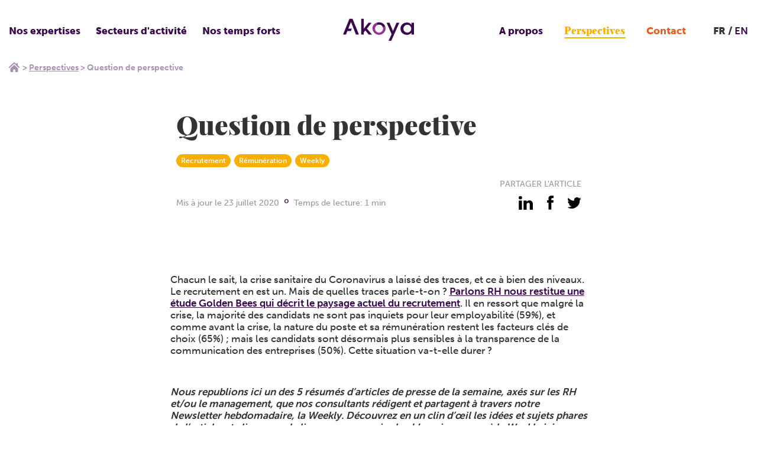

--- FILE ---
content_type: text/html; charset=UTF-8
request_url: https://akoya.group/perspectives/question-de-perspective/
body_size: 20217
content:

    <!DOCTYPE html>
<html class="no-js" lang="fr-FR">
    <head>
        <meta charset="UTF-8"/>

        <!-- <link rel="shortcut icon" href="/assets/img/favicon/favicon.ico" type="image/x-icon">
        <link rel="icon" href="/assets/favicon/img/favicon.ico" type="image/x-icon"> -->

                

        <meta http-equiv="X-UA-Compatible" content="IE=edge">
        <meta name="viewport" content="width=device-width, initial-scale=1.0">

        <meta name='robots' content='index, follow, max-image-preview:large, max-snippet:-1, max-video-preview:-1' />

	<!-- This site is optimized with the Yoast SEO plugin v26.8 - https://yoast.com/product/yoast-seo-wordpress/ -->
	<title>Question de perspective - Akoya</title>
<style id="wpr-usedcss">@font-face{font-family:museo-sans;src:url("https://use.typekit.net/af/620bf8/00000000000000000000e7fe/27/l?primer=7cdcb44be4a7db8877ffa5c0007b8dd865b3bbc383831fe2ea177f62257a9191&fvd=n3&v=3") format("woff2"),url("https://use.typekit.net/af/620bf8/00000000000000000000e7fe/27/d?primer=7cdcb44be4a7db8877ffa5c0007b8dd865b3bbc383831fe2ea177f62257a9191&fvd=n3&v=3") format("woff"),url("https://use.typekit.net/af/620bf8/00000000000000000000e7fe/27/a?primer=7cdcb44be4a7db8877ffa5c0007b8dd865b3bbc383831fe2ea177f62257a9191&fvd=n3&v=3") format("opentype");font-display:swap;font-style:normal;font-weight:300;font-stretch:normal}@font-face{font-family:museo-sans;src:url("https://use.typekit.net/af/a28b50/00000000000000000000e803/27/l?primer=7cdcb44be4a7db8877ffa5c0007b8dd865b3bbc383831fe2ea177f62257a9191&fvd=n5&v=3") format("woff2"),url("https://use.typekit.net/af/a28b50/00000000000000000000e803/27/d?primer=7cdcb44be4a7db8877ffa5c0007b8dd865b3bbc383831fe2ea177f62257a9191&fvd=n5&v=3") format("woff"),url("https://use.typekit.net/af/a28b50/00000000000000000000e803/27/a?primer=7cdcb44be4a7db8877ffa5c0007b8dd865b3bbc383831fe2ea177f62257a9191&fvd=n5&v=3") format("opentype");font-display:swap;font-style:normal;font-weight:500;font-stretch:normal}@font-face{font-family:museo-sans;src:url("https://use.typekit.net/af/e3ca36/00000000000000000000e805/27/l?primer=7cdcb44be4a7db8877ffa5c0007b8dd865b3bbc383831fe2ea177f62257a9191&fvd=n7&v=3") format("woff2"),url("https://use.typekit.net/af/e3ca36/00000000000000000000e805/27/d?primer=7cdcb44be4a7db8877ffa5c0007b8dd865b3bbc383831fe2ea177f62257a9191&fvd=n7&v=3") format("woff"),url("https://use.typekit.net/af/e3ca36/00000000000000000000e805/27/a?primer=7cdcb44be4a7db8877ffa5c0007b8dd865b3bbc383831fe2ea177f62257a9191&fvd=n7&v=3") format("opentype");font-display:swap;font-style:normal;font-weight:700;font-stretch:normal}@font-face{font-family:museo-sans;src:url("https://use.typekit.net/af/9cf49e/00000000000000000000e807/27/l?primer=7cdcb44be4a7db8877ffa5c0007b8dd865b3bbc383831fe2ea177f62257a9191&fvd=n9&v=3") format("woff2"),url("https://use.typekit.net/af/9cf49e/00000000000000000000e807/27/d?primer=7cdcb44be4a7db8877ffa5c0007b8dd865b3bbc383831fe2ea177f62257a9191&fvd=n9&v=3") format("woff"),url("https://use.typekit.net/af/9cf49e/00000000000000000000e807/27/a?primer=7cdcb44be4a7db8877ffa5c0007b8dd865b3bbc383831fe2ea177f62257a9191&fvd=n9&v=3") format("opentype");font-display:swap;font-style:normal;font-weight:900;font-stretch:normal}img:is([sizes=auto i],[sizes^="auto," i]){contain-intrinsic-size:3000px 1500px}:root{--wp--preset--aspect-ratio--square:1;--wp--preset--aspect-ratio--4-3:4/3;--wp--preset--aspect-ratio--3-4:3/4;--wp--preset--aspect-ratio--3-2:3/2;--wp--preset--aspect-ratio--2-3:2/3;--wp--preset--aspect-ratio--16-9:16/9;--wp--preset--aspect-ratio--9-16:9/16;--wp--preset--color--black:#000000;--wp--preset--color--cyan-bluish-gray:#abb8c3;--wp--preset--color--white:#ffffff;--wp--preset--color--pale-pink:#f78da7;--wp--preset--color--vivid-red:#cf2e2e;--wp--preset--color--luminous-vivid-orange:#ff6900;--wp--preset--color--luminous-vivid-amber:#fcb900;--wp--preset--color--light-green-cyan:#7bdcb5;--wp--preset--color--vivid-green-cyan:#00d084;--wp--preset--color--pale-cyan-blue:#8ed1fc;--wp--preset--color--vivid-cyan-blue:#0693e3;--wp--preset--color--vivid-purple:#9b51e0;--wp--preset--gradient--vivid-cyan-blue-to-vivid-purple:linear-gradient(135deg,rgba(6, 147, 227, 1) 0%,rgb(155, 81, 224) 100%);--wp--preset--gradient--light-green-cyan-to-vivid-green-cyan:linear-gradient(135deg,rgb(122, 220, 180) 0%,rgb(0, 208, 130) 100%);--wp--preset--gradient--luminous-vivid-amber-to-luminous-vivid-orange:linear-gradient(135deg,rgba(252, 185, 0, 1) 0%,rgba(255, 105, 0, 1) 100%);--wp--preset--gradient--luminous-vivid-orange-to-vivid-red:linear-gradient(135deg,rgba(255, 105, 0, 1) 0%,rgb(207, 46, 46) 100%);--wp--preset--gradient--very-light-gray-to-cyan-bluish-gray:linear-gradient(135deg,rgb(238, 238, 238) 0%,rgb(169, 184, 195) 100%);--wp--preset--gradient--cool-to-warm-spectrum:linear-gradient(135deg,rgb(74, 234, 220) 0%,rgb(151, 120, 209) 20%,rgb(207, 42, 186) 40%,rgb(238, 44, 130) 60%,rgb(251, 105, 98) 80%,rgb(254, 248, 76) 100%);--wp--preset--gradient--blush-light-purple:linear-gradient(135deg,rgb(255, 206, 236) 0%,rgb(152, 150, 240) 100%);--wp--preset--gradient--blush-bordeaux:linear-gradient(135deg,rgb(254, 205, 165) 0%,rgb(254, 45, 45) 50%,rgb(107, 0, 62) 100%);--wp--preset--gradient--luminous-dusk:linear-gradient(135deg,rgb(255, 203, 112) 0%,rgb(199, 81, 192) 50%,rgb(65, 88, 208) 100%);--wp--preset--gradient--pale-ocean:linear-gradient(135deg,rgb(255, 245, 203) 0%,rgb(182, 227, 212) 50%,rgb(51, 167, 181) 100%);--wp--preset--gradient--electric-grass:linear-gradient(135deg,rgb(202, 248, 128) 0%,rgb(113, 206, 126) 100%);--wp--preset--gradient--midnight:linear-gradient(135deg,rgb(2, 3, 129) 0%,rgb(40, 116, 252) 100%);--wp--preset--font-size--small:13px;--wp--preset--font-size--medium:20px;--wp--preset--font-size--large:36px;--wp--preset--font-size--x-large:42px;--wp--preset--spacing--20:0.44rem;--wp--preset--spacing--30:0.67rem;--wp--preset--spacing--40:1rem;--wp--preset--spacing--50:1.5rem;--wp--preset--spacing--60:2.25rem;--wp--preset--spacing--70:3.38rem;--wp--preset--spacing--80:5.06rem;--wp--preset--shadow--natural:6px 6px 9px rgba(0, 0, 0, .2);--wp--preset--shadow--deep:12px 12px 50px rgba(0, 0, 0, .4);--wp--preset--shadow--sharp:6px 6px 0px rgba(0, 0, 0, .2);--wp--preset--shadow--outlined:6px 6px 0px -3px rgba(255, 255, 255, 1),6px 6px rgba(0, 0, 0, 1);--wp--preset--shadow--crisp:6px 6px 0px rgba(0, 0, 0, 1)}:where(.is-layout-flex){gap:.5em}:where(.is-layout-grid){gap:.5em}:where(.wp-block-post-template.is-layout-flex){gap:1.25em}:where(.wp-block-post-template.is-layout-grid){gap:1.25em}:where(.wp-block-columns.is-layout-flex){gap:2em}:where(.wp-block-columns.is-layout-grid){gap:2em}:root :where(.wp-block-pullquote){font-size:1.5em;line-height:1.6}*,:after,:before{box-sizing:border-box}body,fieldset,figure,h1,h2,html,iframe,legend,li,ol,p,textarea,ul{margin:0;padding:0}html{-ms-text-size-adjust:100%;-webkit-text-size-adjust:100%;-ms-overflow-style:scrollbar;-webkit-tap-highlight-color:transparent;font-size:100%;line-height:1}main{display:block}h1,h2{font-size:100%;font-weight:400}a{-webkit-text-decoration-skip:objects}ul{list-style:none}iframe{border:0}img,object{height:auto;max-width:100%}table{border-collapse:collapse;border-spacing:0}button,input,select,textarea{background-color:initial;background-image:none;border:none;border-radius:0;box-shadow:none;font-family:inherit;font-size:inherit;height:auto;padding:0;resize:none;text-align:inherit;width:auto}#baguetteBox-overlay{background-color:#222;background-color:#000c;display:none;height:100%;left:0;opacity:0;overflow:hidden;position:fixed;top:0;transition:opacity .5s ease;width:100%;z-index:1000000}#baguetteBox-overlay.visible{opacity:1}#baguetteBox-overlay .full-image{display:inline-block;height:100%;position:relative;text-align:center;width:100%}#baguetteBox-overlay .full-image figure{display:inline;height:100%;margin:0}#baguetteBox-overlay .full-image img{box-shadow:0 0 8px #0009;display:inline-block;height:auto;max-height:100%;max-width:100%;vertical-align:middle;width:auto}#baguetteBox-overlay .full-image figcaption{background-color:#000;background-color:#0009;bottom:0;color:#ccc;display:block;font-family:sans-serif;line-height:1.8;position:absolute;text-align:center;white-space:normal;width:100%}#baguetteBox-overlay .full-image:before{content:"";display:inline-block;height:50%;margin-right:-1px;width:1px}#baguetteBox-slider{height:100%;left:0;position:absolute;top:0;transition:left .4s ease,transform .4s ease;white-space:nowrap;width:100%}.baguetteBox-button#next-button,.baguetteBox-button#previous-button{height:60px;top:50%;top:calc(50% - 30px);width:44px}.baguetteBox-button{background-color:#323232;background-color:#32323280;border:0;border-radius:15%;color:#ddd;cursor:pointer;font:1.6em sans-serif;margin:0;outline:0;padding:0;position:absolute;transition:background-color .4s ease}.baguetteBox-button:focus,.baguetteBox-button:hover{background-color:#323232e6}.baguetteBox-button#next-button{right:2%}.baguetteBox-button#previous-button{left:2%}.baguetteBox-button#close-button{height:30px;right:2%;right:calc(2% + 6px);top:20px;width:30px}.baguetteBox-button svg{left:0;position:absolute;top:0}.baguetteBox-spinner{display:inline-block;height:40px;left:50%;margin-left:-20px;margin-top:-20px;position:absolute;top:50%;width:40px}.baguetteBox-double-bounce1,.baguetteBox-double-bounce2{animation:2s ease-in-out infinite bounce;background-color:#fff;border-radius:50%;height:100%;left:0;opacity:.6;position:absolute;top:0;width:100%}.baguetteBox-double-bounce2{animation-delay:-1s}@keyframes bounce{0%,to{transform:scale(0)}50%{transform:scale(1)}}.baguetteBox-button#close-button:hover svg g,.baguetteBox-button:hover svg polyline{stroke:#fff}.flickity-enabled{position:relative}.flickity-enabled:focus{outline:0}.flickity-viewport{height:100%;overflow:hidden;position:relative}.flickity-slider{height:100%;position:absolute;width:100%}.flickity-enabled.is-draggable{-webkit-tap-highlight-color:transparent;tap-highlight-color:#0000;-webkit-user-select:none;user-select:none}.flickity-enabled.is-draggable .flickity-viewport{cursor:move;cursor:grab}.flickity-enabled.is-draggable .flickity-viewport.is-pointer-down{cursor:grabbing}.flickity-button{background:#ffffffbf;border:none;color:#333;position:absolute}.flickity-button:hover{background:#fff;cursor:pointer}.flickity-button:focus{box-shadow:0 0 0 5px #19f;outline:0}.flickity-button:active{opacity:.6}.flickity-button:disabled{cursor:auto;opacity:.3;pointer-events:none}.flickity-button-icon{fill:currentColor}.flickity-prev-next-button{border-radius:50%;height:44px;top:50%;transform:translateY(-50%);width:44px}.flickity-prev-next-button.previous{left:10px}.flickity-prev-next-button.next{right:10px}.flickity-rtl .flickity-prev-next-button.previous{left:auto;right:10px}.flickity-rtl .flickity-prev-next-button.next{left:10px;right:auto}.flickity-prev-next-button .flickity-button-icon{height:60%;left:20%;position:absolute;top:20%;width:60%}.flickity-page-dots{bottom:-25px;line-height:1;list-style:none;margin:0;padding:0;position:absolute;text-align:center;width:100%}.flickity-rtl .flickity-page-dots{direction:rtl}.flickity-page-dots .dot{background:#333;border-radius:50%;cursor:pointer;display:inline-block;height:10px;margin:0 8px;opacity:.25;width:10px}.flickity-page-dots .dot.is-selected{opacity:1}#autoComplete{background-image:url(https://akoya.group/wp-content/themes/Starter/assets/css/images/magnifier.svg);background-origin:border-box;background-position:50%;background-repeat:no-repeat;background-size:1.2rem;border:.05rem solid #ff7a7a;border-radius:50rem;caret-color:#ff7a7a;color:#fff0;font-size:1.2rem;height:2.1rem;outline:0;padding:0 2rem 0 3.5rem;position:relative;text-overflow:ellipsis;transition:all .4s ease;width:6rem}#autoComplete::placeholder{color:#ff7a7a00;transition:all .3s ease}#autoComplete:focus::placeholder,#autoComplete:hover::placeholder{color:#ff7a7a4d;transition:all .3s ease}#autoComplete:focus::placeholder{font-size:1rem;padding:.1rem .6rem}#autoComplete::selection{color:#0000}#autoComplete:focus::selection{background-color:#ff7a7a;color:#fff}#autoComplete:hover{background-position:left 1.05rem top .7rem;background-size:1.7rem;transition:all .3s ease}#autoComplete:focus,#autoComplete:hover{background-image:url(https://akoya.group/wp-content/themes/Starter/assets/css/images/magnifier.svg);color:#ff7a7a;height:3rem;padding:0 2rem 0 3.5rem;width:16.5rem}#autoComplete:focus{background-position:left 1.05rem top .8rem;background-size:1.5rem;border:.05rem solid #ff7a7a;box-shadow:0 0 20px 5px #ff7a7a1a}#autoComplete_list{left:0;margin-left:auto;margin-right:auto;margin-top:0;padding:0;position:fixed;right:0;transition:all .1s ease-in-out;width:18rem;z-index:1000}.autoComplete_result{background-color:#fff;border:.05rem solid #e3e3e3;color:#7b7b7b;font-size:1.1rem;list-style:none;margin:.15rem auto;max-width:280px;padding:.6rem;text-align:left;transition:all .1s ease-in-out}.autoComplete_result::selection{background-color:#fff0;color:#fff0}.autoComplete_result:last-child{border-radius:0 0 1rem 1rem}.autoComplete_result:hover{cursor:pointer}.autoComplete_result:focus,.autoComplete_result:hover{background-color:#fff8f8e6;border-color:#0000 #ff7a7a;border-style:solid;border-width:2px}.autoComplete_result:focus{outline:0}.autoComplete_highlighted{color:#ff7a7a;font-weight:700;opacity:1}.autoComplete_highlighted::selection{background-color:#fff0;color:#fff0}.autoComplete_selected{background-color:#fff8f8e6;border-color:#0000 #ff7a7a;border-style:solid;border-width:2px;cursor:pointer}@media only screen and (max-width:600px){#autoComplete{width:5rem}#autoComplete:focus{background-position:left 1.1rem top .75rem;background-size:1.6rem;width:11rem}.autoComplete_result:first-child{border-radius:1rem 1rem 0 0}.autoComplete_result:last-child{border-radius:0 0 1rem 1rem}.autoComplete_result:only-child{border-radius:1rem}}@media screen and (-webkit-min-device-pixel-ratio:0){#autoComplete,#autoComplete:focus,#autoComplete:hover{border-width:1px}}@-moz-document url-prefix(){#autoComplete{background-origin:border-box;background-position:50%;background-size:1.2rem}#autoComplete,#autoComplete:hover{border-width:1px}#autoComplete:focus{background-position:left 1.1rem top .8rem;border-width:1px}}.list-unstyled{list-style:none;margin:0}.skip-links{list-style-type:none;position:absolute}.skip-links a{clip:rect(1px,1px,1px,1px);background:#000;color:#fff;overflow:hidden;padding:.5em;position:absolute;text-decoration:none}.skip-links a:focus{clip:auto;overflow:visible;position:static}body,html{background-color:#fff}body{color:#333}a{color:#3b094e;cursor:pointer;transition:color .1s ease-out}a,a:hover{text-decoration:none}a:active,a:focus,a:hover{color:#000}::selection{background-color:#82368ca6;text-shadow:none!important}.container{margin:0 auto;max-width:1366px;padding:0}.container.never-padding{padding-left:0;padding-right:0}.container--large{max-width:1125px}.container--y-small{max-width:735px}@media screen and (min-width:1366px) and (max-width:1425px){.container{padding:0 10px}}@media (max-width:1367px){.container{padding:0 1.5rem}.container .container:not(.container--keep-padding){padding-left:0;padding-right:0}}iframe,img,progress{display:block}svg{fill:currentColor}html{-moz-osx-font-smoothing:grayscale;-webkit-font-smoothing:antialiased;font-family:museo-sans,sans-serif;font-size:62.5%;font-size:.625em;font-weight:700;letter-spacing:0;line-height:1.4}body{font-size:1.7rem}h1,h2{font-weight:700;line-height:1.2;margin-bottom:1rem}h1{font-size:6rem}@media (max-width:720px){h1{font-size:3.2rem}}h2{font-size:4.5rem}strong{font-weight:700}figcaption,ol,p,ul{margin:0 0 1rem}p a{font-weight:700}address{font-style:normal}ol,ul{margin-left:2rem}ul{list-style:disc}.button,input[type=button],input[type=submit]{align-items:center;background-color:#3b094e;border:1px solid #3b094e;border-radius:0;color:#fff;cursor:pointer;display:inline-flex;font-weight:500;height:4rem;justify-content:center;outline:0;padding:0 1.5rem;text-decoration:none;transition:border-color .1s ease-out,color .1s ease-out,background-color .1s ease-out;white-space:nowrap;width:auto}.button:hover,input[type=button]:hover,input[type=submit]:hover{background-color:#000;border-color:#0000;color:#fff}.button:active,.button:focus,input[type=button]:active,input[type=button]:focus,input[type=submit]:active,input[type=submit]:focus{background-color:#fff;border-color:#0000;color:#fff}@media (max-width:540px){.button,input[type=button],input[type=submit]{word-wrap:break-word;white-space:normal}}fieldset{border:0 solid #0000;margin:1rem 0;padding:0}fieldset legend{font-weight:700;margin-bottom:1rem}label{display:block;font-weight:700;margin-bottom:.5rem}input,select,textarea{outline:0}input[type=number],input[type=search],input[type=text],input[type=url],select{background-color:#e6e6e6;border:1px solid #e6e6e6;border-radius:0;color:#333;display:block;font-weight:400;height:4rem;padding:0 1.5rem;transition:border-color .1s ease-out,color .1s ease-out,background-color .1s ease-out;width:100%}input[type=number]::placeholder,input[type=search]::placeholder,input[type=text]::placeholder,input[type=url]::placeholder,select::placeholder{color:grey}input[type=number]:hover,input[type=search]:hover,input[type=text]:hover,input[type=url]:hover,select:hover{background-color:#e6e6e6;border-color:#e6e6e6;color:#333}input[type=number]:hover::placeholder,input[type=search]:hover::placeholder,input[type=text]:hover::placeholder,input[type=url]:hover::placeholder,select:hover::placeholder{color:grey}input[type=number]:focus,input[type=number]:hover:focus,input[type=search]:focus,input[type=search]:hover:focus,input[type=text]:focus,input[type=text]:hover:focus,input[type=url]:focus,input[type=url]:hover:focus,select:focus,select:hover:focus{background-color:#e6e6e6;border-color:#3b094e;color:#3b094e}input[type=number]:focus::placeholder,input[type=number]:hover:focus::placeholder,input[type=search]:focus::placeholder,input[type=search]:hover:focus::placeholder,input[type=text]:focus::placeholder,input[type=text]:hover:focus::placeholder,input[type=url]:focus::placeholder,input[type=url]:hover:focus::placeholder,select:focus::placeholder,select:hover:focus::placeholder{color:grey}textarea{background-color:#e6e6e6;border:1px solid #e6e6e6;border-radius:0;color:#333;display:block;font-weight:400;height:auto;padding:.5rem 1.5rem;resize:vertical;transition:border-color .1s ease-out,color .1s ease-out,background-color .1s ease-out;width:100%}textarea::placeholder{color:grey}textarea:hover{background-color:#e6e6e6;border-color:#e6e6e6;color:#333}textarea:hover::placeholder{color:grey}textarea:focus,textarea:hover:focus{background-color:#e6e6e6;border-color:#3b094e;color:#3b094e}textarea:focus::placeholder,textarea:hover:focus::placeholder{color:grey}select{background-image:url("data:image/svg+xml;charset=utf-8,%3Csvg width='30' height='16' xmlns='http://www.w3.org/2000/svg'%3E%3Cpath d='M15 16 0 0h30z' fill='%23000' fill-rule='evenodd'/%3E%3C/svg%3E");background-position:right 1rem center;background-repeat:no-repeat;background-size:.75rem;cursor:pointer}[role=button],a,button,input:not([type=range]),label,select,textarea{touch-action:manipulation}img{border:0;height:auto;max-width:100%;vertical-align:bottom;width:auto}.page-content{margin-left:auto;margin-right:auto;margin-top:105px;max-width:1366px;padding:0 0 120px;position:relative}@media screen and (max-width:540px){.page-content{margin-top:65px}}@media screen and (max-width:1000px){.page-content{padding:0 0 80px}}@media screen and (max-width:650px){.page-content{padding:0 0 65px}}@media screen and (max-width:450px){.page-content{padding:0 0 50px}}body.is-fixed{height:100vw;overflow:hidden}html{overflow-x:hidden}html.is-fixed{height:100vw;overflow:hidden}a:focus,button:focus{outline:0}.screen-reader-text{clip:rect(1px,1px,1px,1px);word-wrap:normal!important;border:0;clip-path:inset(50%);height:1px;margin:-1px;overflow:hidden;padding:0;position:absolute!important;width:1px}.screen-reader-text:focus{clip:auto!important;background-color:#eee;clip-path:none;color:#444;display:block;font-size:1em;height:auto;left:5px;line-height:normal;padding:15px 23px 14px;text-decoration:none;top:5px;width:auto;z-index:100000}.article-content ul{list-style-type:disc;margin-bottom:30px;margin-left:20px}.article-content ul>li{font-weight:300;margin-bottom:10px;padding-left:15px}.article-content a:not(.button){font-weight:700;text-decoration:underline}.article-content h2{font-weight:900}.article-content h2:not(:first-of-type){margin-bottom:45px;margin-top:30px}.article-content p{font-weight:500;line-height:1.2;margin-bottom:15px}.article-content img{margin:0 auto 40px;max-width:100%}.article-content>*+h2{margin-bottom:1rem;margin-top:2.5rem}.article-content iframe{margin:4rem auto;width:100%}@font-face{font-display:swap;font-family:Playfair_display;font-style:normal;font-weight:900;src:url(https://akoya.group/wp-content/themes/Starter/assets/fonts/playfairdisplay-black-webfont.woff2) format("woff2"),url(https://akoya.group/wp-content/themes/Starter/assets/fonts/playfairdisplay-black-webfont.woff) format("woff")}.header{background-color:#fff;height:105px;left:0;position:fixed;top:0;transition:.3s;width:100%;z-index:1000}.header.is-hidden{transform:translateY(-100%)}.header>.container{align-items:center;display:flex;height:100%;justify-content:space-between}.header__logo{display:block;left:50%;position:absolute;top:50%;transform:translate(-50%,-50%)}.header__logo:focus{outline:0}.header__logo img{display:block;margin-top:-5px;width:120px}@media (max-width:1110px){.header__nav{display:none}}.header__left{display:flex}.header__left .header__nav>ul>li:first-child,.header__left .header__nav>ul>li:nth-child(2),.header__left .header__nav>ul>li:nth-child(3){display:block}.header__right{align-items:center;display:flex}.header__right .header__nav>ul>li:nth-child(4),.header__right .header__nav>ul>li:nth-child(5),.header__right .header__nav>ul>li:nth-child(6){display:block;margin:0 5px}.header__right .header__nav>ul>li:nth-child(5) a{color:#f8af00;font-family:Playfair_display,serif;font-weight:900}.header__right .header__nav>ul>li:nth-child(5) a:before{background-color:#f8af00}.header__right .header__nav>ul>li:nth-child(6) a{color:#ea5c20}.header__right .header__nav>ul>li:nth-child(6) a:before{background-color:#ea5c20}@media (max-width:540px){.header{height:65px}.header__logo{height:25px;left:1.5rem;position:static;top:0;transform:translate(0)}.header__logo img{height:25px;width:auto}.header__left,.header__right{display:none}}.mobile-nav-toggle{display:none}.mobile-nav-toggle{background-image:url(https://akoya.group/wp-content/themes/Starter/assets/img/icon/burger-menu.svg);background-position:50%;background-repeat:no-repeat;background-size:24px;height:30px;width:30px}.header__lang{display:block;margin-left:15px;position:relative}@media (max-width:1110px){.mobile-nav-toggle{display:block}.header__lang{display:none}}.header__lang__current{font-weight:900}.header__lang__current:after{content:" /"}.header__lang__menu>li{display:inline-block;margin:0}.header__nav ul li a{transition:.2s}.header__nav ul li.color-green>a,.header__nav ul li.color-green>span{color:#9fc79a}.header__nav ul li.color-green>a:focus,.header__nav ul li.color-green>a:hover,.header__nav ul li.color-green>a:hover:focus{color:#d9e9d6}.header__nav>ul{display:flex;margin:0}.header__nav>ul>li{display:none;padding:9px 20px 9px 0;position:relative}.header__nav>ul>li>button{color:#3b094e;cursor:pointer;font-weight:900;position:relative}.header__nav>ul>li>button:focus,.header__nav>ul>li>button:hover{outline:0}.header__nav>ul>li>button:hover:before{opacity:1}.header__nav>ul>li>button:before{background-image:url(https://akoya.group/wp-content/themes/Starter/assets/img/icon/chevron-down-purple.svg);background-position:50%;background-repeat:no-repeat;background-size:13px;bottom:-18px;content:"";height:15px;left:50%;opacity:0;pointer-events:none;position:absolute;transform:translate(-50%);transition:.3s;width:15px}.header__nav>ul>li>a{color:#3b094e;cursor:pointer;font-weight:900;position:relative}.header__nav>ul>li>a:focus,.header__nav>ul>li>a:hover{outline:0}.header__nav>ul>li>a:focus:before,.header__nav>ul>li>a:hover:before{width:100%}.header__nav>ul>li>a:before{background-color:#3b094e;bottom:-4px;content:"";height:2px;left:50%;pointer-events:none;position:absolute;transform:translate(-50%);transition:.3s;width:0}.header__nav>ul>li.current-menu-item>a:before,.header__nav>ul>li.current_page_parent>a:before,.header__nav>ul>li.is-current-menu>a:before{width:100%}.header__nav>ul>li.is-current-menu>button:before{opacity:1}.header__nav>ul>li.is-current-menu>ul{opacity:1;pointer-events:auto}.header__nav>ul>li>ul{background-color:#fff;border:1px solid #39074c70;left:4px;list-style:none;margin:0;min-width:400px;opacity:0;padding:30px 100px 24px 24px;pointer-events:none;position:absolute;top:calc(100% + 16px);transition:.3s}.header__nav>ul>li>ul>li{margin-bottom:20px}.header__nav>ul>li>ul>li:last-child{margin-bottom:0}.header__nav>ul>li>ul>li a{color:#3b094e;display:block;font-size:1.4rem;transition:.2s}.header__nav>ul>li>ul>li a:focus,.header__nav>ul>li>ul>li a:hover{color:#82368c;outline:0}.header__nav>ul>li>ul>li span{color:#3b094e;display:block;font-size:1.4rem;font-weight:900;margin-bottom:13px;text-transform:uppercase}.header__nav>ul>li>ul>li ul{list-style:none;margin:0}.header__nav>ul>li>ul li.current-menu-item a{text-decoration:underline}@media screen and (min-width:1250px){.header__nav>ul>li{padding:9px 26px 9px 0}}@media screen and (min-width:1350px){.header__nav>ul>li{padding:9px 35px 9px 0}}@media screen and (min-width:1450px){.header__nav>ul>li{padding:9px 45px 9px 0}}@media screen and (min-width:1550px){.header__nav>ul>li{padding:9px 50px 9px 0}}.footer>.container{padding:0 0 75px}@media screen and (max-width:1400px){.footer>.container{padding:0 25px 75px}}.footer__bottom{background-color:#3b094e;display:block;height:42px;margin-left:auto;margin-right:auto;max-width:1366px;width:100%}.footer__infos{display:flex;justify-content:space-between}.footer__infos__logo{display:block;margin-top:25px}.footer__infos__logo img{display:block;width:220px}.footer__infos__logo--mobile{display:none}@media (max-width:720px){h2{font-size:2.4rem}.footer>.container{padding:0 1.5rem 35px}.footer__infos__right{font-size:1.4rem}.footer__infos__logo{display:none}.footer__infos__logo--mobile{display:block;margin:30px auto}.footer__infos__logo--mobile img{margin:0 auto;width:180px}.footer__nav>ul{align-items:center;flex-direction:column;text-align:center}}.footer__infos__title{color:#cacaca;display:block;margin-bottom:10px;text-align:right;text-transform:uppercase}.footer__infos address a,.footer__infos address p{color:#000;display:block;font-weight:500;margin:0;text-align:right}.footer__nav{padding-bottom:20px;padding-top:45px}.footer__nav>ul{display:flex}.footer__nav>ul>li{margin-right:35px}.footer__nav>ul>li:last-child{margin-right:0}.footer__nav>ul>li span,.footer__nav>ul>li>a{color:#666;display:block;margin-bottom:20px;transition:.3s}.footer__nav>ul>li>a:hover{color:#3b094e}.footer__nav>ul>li ul{list-style:none;margin:0}.footer__nav>ul>li ul a{color:#82368c;display:block;font-size:1.4rem;font-weight:300;margin-bottom:3px;transition:.3s}.footer__nav>ul>li ul a:hover{color:#3b094e}.footer__social{display:flex;justify-content:flex-end;list-style:none;margin:0 0 40px;position:relative}.footer__social>li{margin-left:17px}.footer__social__item{background-position:50%;background-repeat:no-repeat;display:block;height:30px;position:relative;width:30px}@media (max-width:720px){.footer__nav{padding-top:25px}.footer__nav>ul>li{margin-bottom:10px;margin-right:0}.footer__nav>ul>li span{cursor:pointer}.footer__nav>ul>li span:hover{color:#222}.footer__nav>ul>li span:after{background:url(https://akoya.group/wp-content/themes/Starter/assets/img/icon/chevron-down-text.svg) 50%/contain no-repeat;content:"";display:inline-block;height:12px;margin-left:10px;width:16px}.footer__nav>ul>li span.is-active:after{transform:rotate(-180deg)}.footer__nav>ul>li span+.menu{display:none}.footer__nav>ul>li span+.menu.is-active{display:block}.footer__social>li{margin-left:10px}.footer__social{justify-content:center}.footer__social>li:first-child{margin-left:0}.footer__social__item{height:25px;width:25px}}.footer__social__item:before{background-position:50%;background-repeat:no-repeat;content:"";height:100%;left:0;opacity:0;pointer-events:none;position:absolute;top:0;transition:.3s;width:100%}.footer__social__item:hover:before{opacity:1}.footer__social__item.linkedin{background:url(https://akoya.group/wp-content/themes/Starter/assets/img/social/link-black.svg) 50%/contain no-repeat}.footer__social__item.linkedin:before{background:url(https://akoya.group/wp-content/themes/Starter/assets/img/social/link-pink.svg) 50%/contain no-repeat}.footer__social__item.fb{background:url(https://akoya.group/wp-content/themes/Starter/assets/img/social/fb-black.svg) 50%/contain no-repeat}.footer__social__item.fb:before{background:url(https://akoya.group/wp-content/themes/Starter/assets/img/social/fb-pink.svg) 50%/contain no-repeat}.footer__social__item.twi{background:url(https://akoya.group/wp-content/themes/Starter/assets/img/social/twi-black.svg) 50%/contain no-repeat}.footer__social__item.twi:before{background:url(https://akoya.group/wp-content/themes/Starter/assets/img/social/twi-pink.svg) 50%/contain no-repeat}.footer__social__item.yt{background:url(https://akoya.group/wp-content/themes/Starter/assets/img/social/yt-black.svg) 50%/contain no-repeat}.footer__social__item.yt:before{background:url(https://akoya.group/wp-content/themes/Starter/assets/img/social/yt-pink.svg) 50%/contain no-repeat}.footer__head{display:flex;justify-content:space-between}@media (max-width:720px){.footer__head{display:block}}.footer__head__question{align-items:center;background:linear-gradient(#f36224,#f37f1d);display:flex;flex-direction:column;justify-content:center;padding:30px;width:calc(50% - 11px)}@media (max-width:720px){.footer__head__question{margin-bottom:20px;width:100%}}.footer__head__question p{color:#fff;display:block;font-size:2.8rem;font-weight:500}.footer__head__question p span{font-weight:900}.footer__head__question .cta{border:1px solid #ea5c20;color:#ea5c20;margin-top:30px}.footer__head__question .cta:hover{background-color:initial}.footer__head__newsletter{background:linear-gradient(#48207b,#1d1562);padding:15px 45px 30px;width:calc(50% - 11px)}@media (max-width:860px){.footer__head__newsletter{padding:15px 25px}}@media (max-width:720px){.footer__head__newsletter{width:100%}}.footer__head__newsletter__title{color:#fff;display:block;font-size:6rem;font-weight:300;margin-bottom:5px;text-align:center}.footer__head__newsletter__title span{font-weight:900}@media (max-width:540px){.footer__head__newsletter__title{font-size:3rem}}.footer__head__newsletter__subtitle{color:#fff;display:block;font-size:1.9rem;text-align:center}#mc_embed_signup{display:block;margin:0 auto;max-width:330px;width:100%}#mc_embed_signup .clear{margin-top:22px;text-align:center}#mc_embed_signup .clear .cta{border:1px solid #3b094e;color:#3b094e;cursor:pointer;font-weight:700}#mc_embed_signup .clear .cta:focus,#mc_embed_signup .clear .cta:hover,#mc_embed_signup .clear .cta:hover:focus{background-color:initial;border:1px solid #fff;color:#fff}#mc_embed_signup .clear .cta:focus i:after,#mc_embed_signup .clear .cta:hover i:after,#mc_embed_signup .clear .cta:hover:focus i:after{opacity:1}#mc_embed_signup .clear .cta i{background-image:url(https://akoya.group/wp-content/themes/Starter/assets/img/icon/chevron-right-purple.svg);display:inline-block;height:15px;margin-left:12px;margin-top:-1.5px;position:relative;vertical-align:middle;width:15px}#mc_embed_signup .clear .cta i,#mc_embed_signup .clear .cta i:after{background-position:50%;background-repeat:no-repeat;background-size:7px}#mc_embed_signup .clear .cta i:after{background-image:url(https://akoya.group/wp-content/themes/Starter/assets/img/icon/chevron-right-white.svg);content:"";height:100%;left:0;opacity:0;pointer-events:none;position:absolute;top:0;transition:.3s;width:100%}.expertise__line__item{align-items:center;border:1px solid #0000;cursor:pointer;display:flex;flex-direction:column;height:125px;justify-content:center;margin:0 17px 34px;min-height:125px;padding:25px;position:relative;width:calc(33.33333% - 34px);z-index:1}.expertise__line__item:first-child:before{background-color:#5d2688}.expertise__line__item:nth-child(2):before{background-color:#4d217f}.expertise__line__item:nth-child(3):before{background-color:#3b1b75}.expertise__line__item:before{background-color:#5d2688;content:"";height:100%;left:0;position:absolute;top:0;transition:.3s;width:100%;z-index:-1}.expertise__line__item:hover:before{opacity:.8}@media (max-width:720px){.expertise__line__item{justify-content:flex-start;padding:1.5rem 1rem;width:calc(50% - 34px)}.expertise__line__item:after{background:url(https://akoya.group/wp-content/themes/Starter/assets/img/icon/chevron-down-white.svg) 50%/contain no-repeat;content:"";height:8px;margin-top:1rem;width:15px}}@media (max-width:540px){.expertise__line__item{height:auto;min-height:auto;width:calc(100% - 34px)}}.expertise__line__item.is-opened{border:1px solid #3b094e;cursor:auto;height:auto}.expertise__line__item.is-opened:hover:before{opacity:1}.expertise__line__item.is-opened:before{background-color:#fff}.logos__slider__item{display:flex;flex-wrap:wrap;margin:-7px 0;width:100%}.equipe-modals{align-items:center;background-color:#ffffffe6;display:flex;height:100vh;justify-content:center;left:0;opacity:0;pointer-events:none;position:fixed;top:0;transition:.3s;width:100%;z-index:1100}.equipe-modals.is-active{opacity:1;pointer-events:auto}.equipe-modals__item{background-color:#f7f7f7;background-position:50%;background-repeat:no-repeat;background-size:cover;display:block;max-width:585px;padding-bottom:33%;position:relative;width:100%}.lpg-flexible__content .module{margin-bottom:24px}.entry-header__inner{background:#fff;padding:2.5rem;position:relative;z-index:2}@media (max-width:720px){.entry-header{margin-bottom:3rem}}.entry-title{font:700 4.5rem/1.2 Playfair_display,serif;margin-bottom:1.6rem}@media (max-width:720px){.entry-title{font:700 3rem/1.2 Playfair_display,serif;padding:0}}.entry-tags{margin-bottom:1rem}.entry-read{color:#989898;font-size:1.4rem;font-weight:400;margin-bottom:0}.entry-read__sep{color:#3b094e;font-size:2rem}.entry-share-title{color:#989898;font-size:1.4rem;font-weight:400;text-transform:uppercase}.entry-footer{align-items:flex-end;display:flex;justify-content:space-between;margin-top:1.5rem}.entry-footer .footer__social{margin-bottom:0}.entry-footer .footer__social>li{margin-left:0;margin-right:17px}.entry-footer .footer__social>li:last-child{margin-right:0}.entry-footer .footer__social__item{height:24px;width:24px}.lpg-post{padding:0 0 60px}.lpg-post--weeklyhr .entry-header{margin-bottom:3em}.lpg-post--weeklyhr .lpg-post__flexible{margin-top:0}.lpg-post--weeklyhr .lpg-flexible__content .module{margin-bottom:20px}@media (max-width:720px){.entry-footer{flex-flow:row wrap;margin-top:1rem}.lpg-post{padding:25px 0 30px}.container.container--editor{padding-left:0;padding-right:0}}.lpg-podcast__iframe{background-color:#f7f7f7;display:block;margin-bottom:110px;width:100%}.lpg-podcast__iframe iframe{height:100%;width:100%}@media screen and (max-width:1100px){.lpg-podcast__iframe{margin-bottom:60px}}@media screen and (max-width:700px){.lpg-post--weeklyhr .entry-header{margin-bottom:0}.lpg-podcast__iframe{margin-bottom:40px}}.steps__right__item{background:#f7f7f7;display:none;padding:3.5rem 5rem 3.5rem 4.5rem}.steps__right__item.is-active{display:block}@media (max-width:540px){.steps__right__item{display:block!important;margin-bottom:2rem}}.ariane{font-size:1.4rem;margin-bottom:40px;max-width:1366px}.ariane span,.ariane span a{color:#39074c70}.ariane span a{text-decoration:underline;transition:.2s}.ariane span a:hover{color:#3b094e}.ariane>span>span:first-of-type>a{background-image:url(https://akoya.group/wp-content/themes/Starter/assets/img/home-ariane.svg);background-position:50%;background-repeat:no-repeat;background-size:18px;display:inline-block;font-size:0;height:18px;margin-right:2px;margin-top:-3px;position:relative;vertical-align:middle;width:18px}.ariane>span>span:first-of-type>a:hover:before{opacity:1}.ariane>span>span:first-of-type>a:before{background-image:url(https://akoya.group/wp-content/themes/Starter/assets/img/home-ariane-hover.svg);background-position:50%;background-repeat:no-repeat;background-size:18px;content:"";height:100%;left:0;opacity:0;position:absolute;top:0;transition:.3s;width:100%;z-index:10}.editor{padding:3.2rem 0;position:relative}@media (max-width:540px){.editor{padding:2rem 0}}.one-two-scroll__slider{background-color:#f7f7f7;padding:45px 70px 50px 50px;width:calc(100% - 440px)}.one-two-scroll__item{margin-bottom:150px;position:relative;width:100%}.one-two-scroll__item:last-child{margin-bottom:0}.one-two-scroll__item .editor{padding:0}.one-two-scroll__item .editor>.container{margin:0}.one-two-scroll__action{background-color:#3b094e;background-image:url(https://akoya.group/wp-content/themes/Starter/assets/img/icon/double-arrow-scroll.svg);background-position:50%;background-repeat:no-repeat;background-size:16px;border-radius:50%;cursor:pointer;display:none!important;height:34px;left:0;outline:0;position:absolute;top:50%;transform:translate(-50%,-50%);transition:.3s;width:34px}.one-two-scroll__action:hover{background-color:#82368c}.one-two-scroll__action.revert-icon{transform:rotate(180deg) translate(50%,50%)}.one-two-scroll__dots{display:none!important;display:flex;flex-direction:column;left:-40px;list-style:none;margin:0;position:absolute;top:50%;transform:translate(-50%,-50%)}.one-two-scroll__dots li button{background-color:#3b094e;border-radius:50%;cursor:pointer;display:block;height:12px;margin:6px 0;opacity:.5;outline:0;transition:.3s;width:12px;z-index:50}.one-two-scroll__dots li button.is-active,.one-two-scroll__dots li button:hover{opacity:1}@media (max-width:1100px){.one-two-scroll__action,.one-two-scroll__dots{display:none}.one-two-scroll__slider{padding:45px 50px;width:100%}.one-two-scroll__item{margin-bottom:85px}}@media (max-width:650px){.one-two-scroll__slider{padding:35px 40px;width:100%}.one-two-scroll__item{margin-bottom:60px}}@media (max-width:450px){.one-two-scroll__slider{padding:15px}}.cta{background-color:#fff;border:1px solid #0000;border-radius:25px;display:inline-block;line-height:1;min-width:200px;padding:11px 15px;text-align:center;transition:.3s}.cta:focus,.cta:hover{background-color:#3b094e;border:1px solid #fff;color:#fff}.archive-item{background:#fafafa;display:block;margin-bottom:3rem;padding:1rem 1rem 2.5rem;position:relative;transition:background .2s ease-out}.archive-item:hover{background:#f0f0f0}.tag{background:#f8af00;border-radius:1.2rem;display:inline-flex;font-size:1.2rem;font-weight:700;line-height:1.2;margin-bottom:.4rem;margin-right:.2rem;padding:.4rem .8rem}.tag,.tag a{color:#fff}.cover-modal{-ms-overflow-style:none;display:none;overflow:-moz-scrollbars-none}.cover-modal::-webkit-scrollbar{display:none!important}.cover-modal.show-modal{cursor:pointer;display:block}.cover-modal.show-modal>*{cursor:default}.menu-modal{background:#fff;bottom:0;display:none;left:-99999rem;opacity:0;overflow-x:hidden;overflow-y:auto;position:fixed;right:99999rem;top:0;transition:opacity .25s ease-in,left 0s .25s,right 0s .25s;z-index:1001}.menu-modal.show-modal{display:flex}.menu-modal.active{left:0;opacity:1;right:0;transition:opacity .25s ease-out}.menu-modal-inner{-ms-overflow-style:auto;background:#fff;display:flex;justify-content:stretch;overflow:auto;width:100%}.menu-wrapper{display:flex;flex-direction:column;justify-content:space-between;margin-left:auto;margin-right:auto;padding:0 1.5rem;position:relative;width:100%}button.close-nav-toggle{align-items:center;cursor:pointer;display:flex;font-size:1.6rem;font-weight:500;justify-content:center;margin-left:auto;padding:0;width:auto}button.close-nav-toggle svg{height:1.6rem;width:1.6rem}.menu-modal .menu-top{flex-shrink:0}.menu-modal .menu-top__header{align-items:center;display:flex;padding:2rem 0}.mobile-nav-toggle{cursor:pointer}.modal-menu{left:calc(50% - 50vw);position:relative;width:100vw}.modal-menu li{display:flex;flex-wrap:wrap;justify-content:flex-start;line-height:1;margin:0}.modal-menu>li>.ancestor-wrapper>a,.modal-menu>li>a{font-size:2rem;font-weight:700;letter-spacing:-.0375em}.modal-menu>li:last-child{border-bottom-width:.1rem}.modal-menu .ancestor-wrapper{display:flex;justify-content:space-between;width:100%}.modal-menu a{color:#333;display:block;padding:2rem 2.5rem;text-decoration:none;width:100%}.modal-menu a:focus,.modal-menu a:hover,.modal-menu li.current-menu-item>.ancestor-wrapper>a{text-decoration:underline}button.sub-menu-toggle{border-left:.1rem solid #dedfdf;flex-shrink:0;margin:1rem 0;padding:0 2.5rem}button.sub-menu-toggle svg{height:.9rem;transition:transform .15s linear;width:1.5rem}button.sub-menu-toggle.active svg{transform:rotate(180deg)}.modal-menu ul{display:none;margin:0;width:100%}.modal-menu ul li{border-left-width:1rem}.modal-menu ul li a{color:inherit;font-weight:500}.menu-wrapper .menu-item{position:relative}.menu-wrapper .active{display:block}.menu-wrapper.is-toggling{pointer-events:none}.menu-wrapper.is-toggling .menu-item{left:0;margin:0;position:absolute;top:0;width:100%}.menu-wrapper.is-animating .menu-item,.menu-wrapper.is-animating .toggling-target{transition-duration:.25s}.menu-wrapper.is-animating .menu-item{transition-property:transform}.menu-wrapper.is-toggling .toggling-target{display:block;left:0;opacity:1;position:absolute;top:0}.menu-wrapper.is-toggling .toggling-target.active{opacity:0}.menu-wrapper.is-animating.is-toggling .toggling-target{display:block;opacity:0;transition-property:opacity}.menu-wrapper.is-animating.is-toggling .toggling-target.active{opacity:1}.menu-wrapper.is-toggling .modal-menu>li:last-child li{border-bottom-width:.1rem;border-top-color:#0000}@media (prefers-reduced-motion:reduce){.menu-wrapper.is-animating .menu-item,.menu-wrapper.is-animating .toggling-target{transition-duration:1ms!important}}@media (min-width:700px){button.close-nav-toggle{font-size:1.8rem;padding:0}button.close-nav-toggle svg{height:2rem;width:2rem}.modal-menu{left:auto;width:100%}.modal-menu>li>.ancestor-wrapper>a,.modal-menu>li>a{font-size:2.4rem;padding:2.5rem 0}.modal-menu ul li{border-left-color:#0000}.modal-menu>li>.ancestor-wrapper>button.sub-menu-toggle{padding:0 3rem}.modal-menu>li>.ancestor-wrapper>button.sub-menu-toggle svg{height:1.1rem;width:1.8rem}}@media (min-width:1000px){.menu-modal{justify-content:flex-end;opacity:1;padding:0;transition:background-color .3s ease-in,left 0s .3s,right 0s .3s}.menu-modal.cover-modal{background:#0000}.menu-modal.active{background:#0003;transition:background-color .3s ease-out}.menu-modal-inner{box-shadow:0 0 2rem 0 #0000001a;opacity:0;padding:0;transform:translateX(20rem);transition:transform .2s ease-in,opacity .2s ease-in;width:50rem}.menu-modal.active .menu-modal-inner{opacity:1;transform:translateX(0);transition-timing-function:ease-out}.menu-bottom{padding:6rem 0}}.modal-menu{left:0;width:100%}.modal-menu ul ul{display:block}.modal-menu a,.modal-menu button{color:#3b094e}.modal-menu .ancestor-wrapper{justify-content:center;width:auto}.modal-menu>li>.ancestor-wrapper>a,.modal-menu>li>a{letter-spacing:0;padding-right:1.5rem}.modal-menu>li{justify-content:center}button.sub-menu-toggle{border-left:0;padding:0 .75rem}.modal-menu>.menu-item .sub-menu{width:100%}.modal-menu .sub-menu .menu-item span{color:#3b094e;font-weight:900;text-transform:uppercase}.modal-menu .sub-menu .sub-menu{margin-bottom:2.5rem}.modal-menu .sub-menu a{color:#82368c;padding:1.5rem 2.5rem}.menu-modal .menu-bottom{text-align:center}.menu-modal .menu-bottom ul{display:flex;justify-content:center}.menu-modal .menu-bottom li{margin:1.5rem 0}.menu-modal .menu-bottom li:after{content:" / ";margin:0 .75rem}.menu-modal .menu-bottom li:last-child:after{display:none}.modal-menu>li:nth-child(5) a{color:#f8af00;font-family:Playfair_display,serif;font-weight:900}.modal-menu>li:nth-child(6) a{color:#ea5c20}</style>
	<link rel="canonical" href="https://akoya.group/perspectives/question-de-perspective/" />
	<meta property="og:locale" content="fr_FR" />
	<meta property="og:type" content="article" />
	<meta property="og:title" content="Question de perspective - Akoya" />
	<meta property="og:url" content="https://akoya.group/perspectives/question-de-perspective/" />
	<meta property="og:site_name" content="Akoya" />
	<meta property="article:published_time" content="2020-07-23T14:50:26+00:00" />
	<meta property="article:modified_time" content="2021-04-12T11:44:20+00:00" />
	<meta property="og:image" content="https://akoya.group/wp-content/themes/Starter/assets/img/placeholder/default_thumb.jpg" />
	<meta name="author" content="Kenza" />
	<meta name="twitter:card" content="summary_large_image" />
	<meta name="twitter:label1" content="Écrit par" />
	<meta name="twitter:data1" content="Kenza" />
	<script type="application/ld+json" class="yoast-schema-graph">{"@context":"https://schema.org","@graph":[{"@type":"Article","@id":"https://akoya.group/perspectives/question-de-perspective/#article","isPartOf":{"@id":"https://akoya.group/perspectives/question-de-perspective/"},"author":{"name":"Kenza","@id":"https://akoya.group/#/schema/person/bb31e614d7e8b6ae9b0342720263ac1f"},"headline":"Question de perspective","datePublished":"2020-07-23T14:50:26+00:00","dateModified":"2021-04-12T11:44:20+00:00","mainEntityOfPage":{"@id":"https://akoya.group/perspectives/question-de-perspective/"},"wordCount":3,"publisher":{"@id":"https://akoya.group/#organization"},"keywords":["candidats","Recrutement","transparence"],"articleSection":["Recrutement","Rémunération","Weekly"],"inLanguage":"fr-FR"},{"@type":"WebPage","@id":"https://akoya.group/perspectives/question-de-perspective/","url":"https://akoya.group/perspectives/question-de-perspective/","name":"Question de perspective - Akoya","isPartOf":{"@id":"https://akoya.group/#website"},"datePublished":"2020-07-23T14:50:26+00:00","dateModified":"2021-04-12T11:44:20+00:00","breadcrumb":{"@id":"https://akoya.group/perspectives/question-de-perspective/#breadcrumb"},"inLanguage":"fr-FR","potentialAction":[{"@type":"ReadAction","target":["https://akoya.group/perspectives/question-de-perspective/"]}]},{"@type":"BreadcrumbList","@id":"https://akoya.group/perspectives/question-de-perspective/#breadcrumb","itemListElement":[{"@type":"ListItem","position":1,"name":"Home","item":"https://akoya.group/"},{"@type":"ListItem","position":2,"name":"Perspectives","item":"https://akoya.group/perspectives-by-akoya/"},{"@type":"ListItem","position":3,"name":"Question de perspective"}]},{"@type":"WebSite","@id":"https://akoya.group/#website","url":"https://akoya.group/","name":"Akoya","description":"Conseil en stratégie dédié à l&#039;humain","publisher":{"@id":"https://akoya.group/#organization"},"potentialAction":[{"@type":"SearchAction","target":{"@type":"EntryPoint","urlTemplate":"https://akoya.group/?s={search_term_string}"},"query-input":{"@type":"PropertyValueSpecification","valueRequired":true,"valueName":"search_term_string"}}],"inLanguage":"fr-FR"},{"@type":"Organization","@id":"https://akoya.group/#organization","name":"Akoya","url":"https://akoya.group/","logo":{"@type":"ImageObject","inLanguage":"fr-FR","@id":"https://akoya.group/#/schema/logo/image/","url":"https://akoya.group/wp-content/uploads/2020/02/logo-akoya.svg","contentUrl":"https://akoya.group/wp-content/uploads/2020/02/logo-akoya.svg","width":1,"height":1,"caption":"Akoya"},"image":{"@id":"https://akoya.group/#/schema/logo/image/"}},{"@type":"Person","@id":"https://akoya.group/#/schema/person/bb31e614d7e8b6ae9b0342720263ac1f","name":"Kenza","image":{"@type":"ImageObject","inLanguage":"fr-FR","@id":"https://akoya.group/#/schema/person/image/","url":"https://secure.gravatar.com/avatar/664def9a470ddfc69a47a3b967dbd222a3020a6dc73aa72dee31fdb540eec05f?s=96&d=mm&r=g","contentUrl":"https://secure.gravatar.com/avatar/664def9a470ddfc69a47a3b967dbd222a3020a6dc73aa72dee31fdb540eec05f?s=96&d=mm&r=g","caption":"Kenza"}}]}</script>
	<!-- / Yoast SEO plugin. -->



<style id='wp-img-auto-sizes-contain-inline-css'></style>
<style id='classic-theme-styles-inline-css'></style>

<link rel="icon" href="https://akoya.group/wp-content/uploads/2020/02/groupe-3604-150x150.png" sizes="32x32" />
<link rel="icon" href="https://akoya.group/wp-content/uploads/2020/02/groupe-3604-245x245.png" sizes="192x192" />
<link rel="apple-touch-icon" href="https://akoya.group/wp-content/uploads/2020/02/groupe-3604-245x245.png" />
<meta name="msapplication-TileImage" content="https://akoya.group/wp-content/uploads/2020/02/groupe-3604.png" />
<noscript><style id="rocket-lazyload-nojs-css">.rll-youtube-player, [data-lazy-src]{display:none !important;}</style></noscript>

                    <!-- Google Tag Manager -->
            <script>(function(w,d,s,l,i){w[l]=w[l]||[];w[l].push({'gtm.start':
            new Date().getTime(),event:'gtm.js'});var f=d.getElementsByTagName(s)[0],
            j=d.createElement(s),dl=l!='dataLayer'?'&l='+l:'';j.async=true;j.src=
            'https://www.googletagmanager.com/gtm.js?id='+i+dl;f.parentNode.insertBefore(j,f);
            })(window,document,'script','dataLayer','GTM-53T3ZVS');</script>
            <!-- End Google Tag Manager -->
            <style id='global-styles-inline-css'></style>
<meta name="generator" content="WP Rocket 3.20.3" data-wpr-features="wpr_remove_unused_css wpr_minify_js wpr_lazyload_iframes wpr_image_dimensions wpr_minify_css wpr_preload_links wpr_desktop" /></head>

<body class="wp-singular post-template-default single single-post postid-11727 single-format-standard wp-custom-logo wp-theme-Starter" data-template="base.twig">

<!-- Liens d'évitement -->
<ul class="skip-links" id="evitement">
    <li><a href="#navigation">Aller au menu</a></li>
    <li><a href="#content">Aller au contenu</a></li>
</ul>
<!-- /evitement -->

<header data-rocket-location-hash="9496dc44cbda5cdebb84f02bfc4ab41b" class="header">
  
    <div data-rocket-location-hash="6005da2017e5fd3302f88d75d9af55c2" class="container">

      <div data-rocket-location-hash="5ad1386653704d7dd91084bfe22285d8" class="header__left">
        <nav class="header__nav js-primary-menu-wrapper" role="navigation">
            <ul class="menu list-unstyled js-primary-menu">
          <li class="menu-item menu-item-type-custom menu-item-object-custom menu-item-has-children">
                  <button>Nos expertises</button>
                  <ul class="sub-menu">
          <li class="menu-item menu-item-type-custom menu-item-object-custom menu-item-has-children">
                  <span>Workforce Transformation</span>
                  <ul class="sub-menu">
          <li class="menu-item menu-item-type-post_type menu-item-object-page">
                  <a  target="_self"  href="https://akoya.group/nos-expertises/workforce-transformation/strategic-workforce-planning/">Strategic Workforce Planning</a>
                      </li>
          <li class="menu-item menu-item-type-post_type menu-item-object-page">
                  <a  target="_self"  href="https://akoya.group/nos-expertises/workforce-transformation/developpement-organisationnel/">Développement organisationnel</a>
                      </li>
          <li class="menu-item menu-item-type-post_type menu-item-object-page">
                  <a  target="_self"  href="https://akoya.group/nos-expertises/workforce-transformation/skills-management/">Skills Management</a>
                      </li>
      </ul>
      </li>
          <li class="menu-item menu-item-type-custom menu-item-object-custom menu-item-has-children">
                  <span>Expérience employé</span>
                  <ul class="sub-menu">
          <li class="menu-item menu-item-type-post_type menu-item-object-page">
                  <a  target="_self"  href="https://akoya.group/nos-expertises/workforce-innovation/talent-acquisition/">Talent Acquisition</a>
                      </li>
          <li class="menu-item menu-item-type-post_type menu-item-object-page">
                  <a  target="_self"  href="https://akoya.group/nos-expertises/workforce-innovation/talent-management/">Talent Management</a>
                      </li>
          <li class="menu-item menu-item-type-post_type menu-item-object-page">
                  <a  target="_self"  href="https://akoya.group/nos-expertises/workforce-transformation/learning-development/">Learning &#038; Development</a>
                      </li>
      </ul>
      </li>
          <li class="menu-item menu-item-type-custom menu-item-object-custom menu-item-has-children">
                  <span>HR Excellence</span>
                  <ul class="sub-menu">
          <li class="menu-item menu-item-type-post_type menu-item-object-page">
                  <a  target="_self"  href="https://akoya.group/nos-expertises/hr-excellence/vision-strategie-rh/">Vision &#038; stratégie RH</a>
                      </li>
          <li class="menu-item menu-item-type-post_type menu-item-object-page">
                  <a  target="_self"  href="https://akoya.group/nos-expertises/hr-excellence/people-analytics-sirh/">People Analytics &#038; SIRH</a>
                      </li>
      </ul>
      </li>
          <li class="color-green menu-item menu-item-type-custom menu-item-object-custom menu-item-has-children">
                  <span>Notre outil partenaire</span>
                  <ul class="sub-menu">
          <li class="color-green menu-item menu-item-type-post_type menu-item-object-page">
                  <a  target="_self"  href="https://akoya.group/nos-expertises/nos-outils/albert-strategic-workforce-planning/">Albert (Strategic Workforce Planning)</a>
                      </li>
      </ul>
      </li>
      </ul>
      </li>
          <li class="menu-item menu-item-type-custom menu-item-object-custom menu-item-has-children">
                  <button>Secteurs d'activité</button>
                  <ul class="sub-menu">
          <li class="menu-item menu-item-type-post_type menu-item-object-page">
                  <a  target="_self"  href="https://akoya.group/secteur-activite/aerospatiale-et-defense/">Aérospatiale et défense</a>
                      </li>
          <li class="menu-item menu-item-type-post_type menu-item-object-page">
                  <a  target="_self"  href="https://akoya.group/secteur-activite/agroalimentaire/">Agroalimentaire</a>
                      </li>
          <li class="menu-item menu-item-type-post_type menu-item-object-page">
                  <a  target="_self"  href="https://akoya.group/secteur-activite/assurance-et-mutuelles/">Assurance et mutuelles</a>
                      </li>
          <li class="menu-item menu-item-type-post_type menu-item-object-page">
                  <a  target="_self"  href="https://akoya.group/secteur-activite/automobile/">Automobile</a>
                      </li>
          <li class="menu-item menu-item-type-post_type menu-item-object-page">
                  <a  target="_self"  href="https://akoya.group/secteur-activite/luxe/">Beauté &#038; luxe</a>
                      </li>
          <li class="menu-item menu-item-type-post_type menu-item-object-page">
                  <a  target="_self"  href="https://akoya.group/secteur-activite/biens-industriels/">Biens industriels</a>
                      </li>
          <li class="menu-item menu-item-type-post_type menu-item-object-page">
                  <a  target="_self"  href="https://akoya.group/secteur-activite/construction/">Construction</a>
                      </li>
          <li class="menu-item menu-item-type-post_type menu-item-object-page">
                  <a  target="_self"  href="https://akoya.group/secteur-activite/distribution/">Distribution</a>
                      </li>
          <li class="menu-item menu-item-type-post_type menu-item-object-page">
                  <a  target="_self"  href="https://akoya.group/secteur-activite/energie/">Energie</a>
                      </li>
          <li class="menu-item menu-item-type-post_type menu-item-object-page">
                  <a  target="_self"  href="https://akoya.group/secteur-activite/industrie-pharmaceutique/">Industrie pharmaceutique</a>
                      </li>
          <li class="menu-item menu-item-type-post_type menu-item-object-page">
                  <a  target="_self"  href="https://akoya.group/secteur-activite/services-bancaires-et-financiers/">Services bancaires et financiers</a>
                      </li>
          <li class="menu-item menu-item-type-post_type menu-item-object-page">
                  <a  target="_self"  href="https://akoya.group/secteur-activite/utilities/">Utilities</a>
                      </li>
      </ul>
      </li>
          <li class="menu-item menu-item-type-post_type menu-item-object-page">
                  <a  target="_self"  href="https://akoya.group/nos-temps-forts/">Nos temps forts</a>
                      </li>
          <li class="menu-item menu-item-type-custom menu-item-object-custom menu-item-has-children">
                  <button>A propos</button>
                  <ul class="sub-menu">
          <li class="menu-item menu-item-type-post_type menu-item-object-page">
                  <a  target="_self"  href="https://akoya.group/a-propos/equipe/">Équipe</a>
                      </li>
          <li class="menu-item menu-item-type-post_type menu-item-object-page">
                  <a  target="_self"  href="https://akoya.group/nous-rejoindre/">Nous rejoindre</a>
                      </li>
          <li class="menu-item menu-item-type-post_type menu-item-object-page">
                  <a  target="_self"  href="https://akoya.group/life-at-akoya/">Life at Akoya</a>
                      </li>
      </ul>
      </li>
          <li class="menu-item menu-item-type-post_type menu-item-object-page current_page_parent">
                  <a  target="_self"  href="https://akoya.group/perspectives-by-akoya/">Perspectives</a>
                      </li>
          <li class="menu-item menu-item-type-post_type menu-item-object-page">
                  <a  target="_self"  href="https://akoya.group/contact/">Contact</a>
                      </li>
      </ul>
        </nav>
      </div>

      <a class="header__logo" href="https://akoya.group/">
        <img width="78" height="25" src="https://akoya.group/wp-content/themes/Starter/assets/img/general/logo.svg" alt="Logo Akoya" loading="eager">
      </a>

      <div data-rocket-location-hash="04573a14d2d1fdca802d93ab4e8ec7d2" class="header__right">

        <nav class="header__nav js-primary-menu-wrapper" role="navigation">
            <ul class="menu list-unstyled js-primary-menu">
          <li class="menu-item menu-item-type-custom menu-item-object-custom menu-item-has-children">
                  <button>Nos expertises</button>
                  <ul class="sub-menu">
          <li class="menu-item menu-item-type-custom menu-item-object-custom menu-item-has-children">
                  <span>Workforce Transformation</span>
                  <ul class="sub-menu">
          <li class="menu-item menu-item-type-post_type menu-item-object-page">
                  <a  target="_self"  href="https://akoya.group/nos-expertises/workforce-transformation/strategic-workforce-planning/">Strategic Workforce Planning</a>
                      </li>
          <li class="menu-item menu-item-type-post_type menu-item-object-page">
                  <a  target="_self"  href="https://akoya.group/nos-expertises/workforce-transformation/developpement-organisationnel/">Développement organisationnel</a>
                      </li>
          <li class="menu-item menu-item-type-post_type menu-item-object-page">
                  <a  target="_self"  href="https://akoya.group/nos-expertises/workforce-transformation/skills-management/">Skills Management</a>
                      </li>
      </ul>
      </li>
          <li class="menu-item menu-item-type-custom menu-item-object-custom menu-item-has-children">
                  <span>Expérience employé</span>
                  <ul class="sub-menu">
          <li class="menu-item menu-item-type-post_type menu-item-object-page">
                  <a  target="_self"  href="https://akoya.group/nos-expertises/workforce-innovation/talent-acquisition/">Talent Acquisition</a>
                      </li>
          <li class="menu-item menu-item-type-post_type menu-item-object-page">
                  <a  target="_self"  href="https://akoya.group/nos-expertises/workforce-innovation/talent-management/">Talent Management</a>
                      </li>
          <li class="menu-item menu-item-type-post_type menu-item-object-page">
                  <a  target="_self"  href="https://akoya.group/nos-expertises/workforce-transformation/learning-development/">Learning &#038; Development</a>
                      </li>
      </ul>
      </li>
          <li class="menu-item menu-item-type-custom menu-item-object-custom menu-item-has-children">
                  <span>HR Excellence</span>
                  <ul class="sub-menu">
          <li class="menu-item menu-item-type-post_type menu-item-object-page">
                  <a  target="_self"  href="https://akoya.group/nos-expertises/hr-excellence/vision-strategie-rh/">Vision &#038; stratégie RH</a>
                      </li>
          <li class="menu-item menu-item-type-post_type menu-item-object-page">
                  <a  target="_self"  href="https://akoya.group/nos-expertises/hr-excellence/people-analytics-sirh/">People Analytics &#038; SIRH</a>
                      </li>
      </ul>
      </li>
          <li class="color-green menu-item menu-item-type-custom menu-item-object-custom menu-item-has-children">
                  <span>Notre outil partenaire</span>
                  <ul class="sub-menu">
          <li class="color-green menu-item menu-item-type-post_type menu-item-object-page">
                  <a  target="_self"  href="https://akoya.group/nos-expertises/nos-outils/albert-strategic-workforce-planning/">Albert (Strategic Workforce Planning)</a>
                      </li>
      </ul>
      </li>
      </ul>
      </li>
          <li class="menu-item menu-item-type-custom menu-item-object-custom menu-item-has-children">
                  <button>Secteurs d'activité</button>
                  <ul class="sub-menu">
          <li class="menu-item menu-item-type-post_type menu-item-object-page">
                  <a  target="_self"  href="https://akoya.group/secteur-activite/aerospatiale-et-defense/">Aérospatiale et défense</a>
                      </li>
          <li class="menu-item menu-item-type-post_type menu-item-object-page">
                  <a  target="_self"  href="https://akoya.group/secteur-activite/agroalimentaire/">Agroalimentaire</a>
                      </li>
          <li class="menu-item menu-item-type-post_type menu-item-object-page">
                  <a  target="_self"  href="https://akoya.group/secteur-activite/assurance-et-mutuelles/">Assurance et mutuelles</a>
                      </li>
          <li class="menu-item menu-item-type-post_type menu-item-object-page">
                  <a  target="_self"  href="https://akoya.group/secteur-activite/automobile/">Automobile</a>
                      </li>
          <li class="menu-item menu-item-type-post_type menu-item-object-page">
                  <a  target="_self"  href="https://akoya.group/secteur-activite/luxe/">Beauté &#038; luxe</a>
                      </li>
          <li class="menu-item menu-item-type-post_type menu-item-object-page">
                  <a  target="_self"  href="https://akoya.group/secteur-activite/biens-industriels/">Biens industriels</a>
                      </li>
          <li class="menu-item menu-item-type-post_type menu-item-object-page">
                  <a  target="_self"  href="https://akoya.group/secteur-activite/construction/">Construction</a>
                      </li>
          <li class="menu-item menu-item-type-post_type menu-item-object-page">
                  <a  target="_self"  href="https://akoya.group/secteur-activite/distribution/">Distribution</a>
                      </li>
          <li class="menu-item menu-item-type-post_type menu-item-object-page">
                  <a  target="_self"  href="https://akoya.group/secteur-activite/energie/">Energie</a>
                      </li>
          <li class="menu-item menu-item-type-post_type menu-item-object-page">
                  <a  target="_self"  href="https://akoya.group/secteur-activite/industrie-pharmaceutique/">Industrie pharmaceutique</a>
                      </li>
          <li class="menu-item menu-item-type-post_type menu-item-object-page">
                  <a  target="_self"  href="https://akoya.group/secteur-activite/services-bancaires-et-financiers/">Services bancaires et financiers</a>
                      </li>
          <li class="menu-item menu-item-type-post_type menu-item-object-page">
                  <a  target="_self"  href="https://akoya.group/secteur-activite/utilities/">Utilities</a>
                      </li>
      </ul>
      </li>
          <li class="menu-item menu-item-type-post_type menu-item-object-page">
                  <a  target="_self"  href="https://akoya.group/nos-temps-forts/">Nos temps forts</a>
                      </li>
          <li class="menu-item menu-item-type-custom menu-item-object-custom menu-item-has-children">
                  <button>A propos</button>
                  <ul class="sub-menu">
          <li class="menu-item menu-item-type-post_type menu-item-object-page">
                  <a  target="_self"  href="https://akoya.group/a-propos/equipe/">Équipe</a>
                      </li>
          <li class="menu-item menu-item-type-post_type menu-item-object-page">
                  <a  target="_self"  href="https://akoya.group/nous-rejoindre/">Nous rejoindre</a>
                      </li>
          <li class="menu-item menu-item-type-post_type menu-item-object-page">
                  <a  target="_self"  href="https://akoya.group/life-at-akoya/">Life at Akoya</a>
                      </li>
      </ul>
      </li>
          <li class="menu-item menu-item-type-post_type menu-item-object-page current_page_parent">
                  <a  target="_self"  href="https://akoya.group/perspectives-by-akoya/">Perspectives</a>
                      </li>
          <li class="menu-item menu-item-type-post_type menu-item-object-page">
                  <a  target="_self"  href="https://akoya.group/contact/">Contact</a>
                      </li>
      </ul>
        </nav>

        
        <div class="header__lang">
                    <ul class="header__lang__menu list-unstyled">
                                                      <li>
                  <span class="header__lang__current" href="https://akoya.group/perspectives/question-de-perspective/">FR</span>
                </li>
                                                                                                                                    <li>
                  <a href="https://akoya.group/en/">EN</a>
                </li>
                                    </ul>
        </div>

      </div>
      
                  <button class="toggle nav-toggle mobile-nav-toggle" data-toggle-target=".menu-modal"  data-toggle-body-class="showing-menu-modal" aria-expanded="false" data-set-focus=".close-nav-toggle"></button><!-- .nav-toggle -->

    </div>
      </header>

<div data-rocket-location-hash="1c5a5edef401a58ae6fe51347d1a3f72" class="menu-modal cover-modal header-footer-group" data-modal-target-string=".menu-modal">

  <div data-rocket-location-hash="5c9fabeca369f29146b32144b93443a1" class="menu-modal-inner modal-inner">

    <div data-rocket-location-hash="2561bfc7b4bbcf173a81306e70280b06" class="menu-wrapper container">

      <div class="menu-top">

        <div class="menu-top__header">

                    <img width="78" height="25" src="https://akoya.group/wp-content/themes/Starter/assets/img/general/logo.svg" alt="Logo Akoya">

          <button class="toggle close-nav-toggle fill-children-current-color" data-toggle-target=".menu-modal" data-toggle-body-class="showing-menu-modal" aria-expanded="false" data-set-focus=".menu-modal">
            <svg height="14.331" viewBox="0 0 14.331 14.331" width="14.331" xmlns="http://www.w3.org/2000/svg"><g fill="#051d2e"><path d="m0 3.74v13.627h2.9v-17.367h-2.9z" transform="matrix(.70710678 .70710678 -.70710678 .70710678 12.28 .001)"/><path d="m0 3.74v13.627h2.9v-17.367h-2.9z" transform="matrix(-.70710678 .70710678 -.70710678 -.70710678 14.331 12.281)"/></g></svg>
          </button><!-- .nav-toggle -->

        </div>

        <nav class="mobile-menu" role="navigation" aria-label="Mobile">

          
    <ul class="modal-menu list-unstyled">

        
            <li class="menu-item menu-item-type-custom menu-item-object-custom menu-item-has-children menu-item-8">

                <span class="ancestor-wrapper">
                    <a  target="_self"  href="#">Nos expertises</a>
                                            <button class="toggle sub-menu-toggle fill-children-current-color" data-toggle-target=".menu-modal .menu-item-8 > .sub-menu" data-toggle-type="slidetoggle" data-toggle-duration="250" aria-expanded="false">
                            <span class="screen-reader-text">Afficher le sous-menu</span>
                            <svg class="svg-icon" aria-hidden="true" role="img" focusable="false" xmlns="http://www.w3.org/2000/svg" width="20" height="12" viewBox="0 0 20 12"><polygon fill="" fill-rule="evenodd" points="1319.899 365.778 1327.678 358 1329.799 360.121 1319.899 370.021 1310 360.121 1312.121 358" transform="translate(-1310 -358)"></polygon></svg>
                        </button>
                                    </span>

                  <ul class="sub-menu">
          <li class="menu-item menu-item-type-custom menu-item-object-custom menu-item-has-children">
                  <span>Workforce Transformation</span>
                  <ul class="sub-menu">
          <li class="menu-item menu-item-type-post_type menu-item-object-page">
                  <a  target="_self"  href="https://akoya.group/nos-expertises/workforce-transformation/strategic-workforce-planning/">Strategic Workforce Planning</a>
                      </li>
          <li class="menu-item menu-item-type-post_type menu-item-object-page">
                  <a  target="_self"  href="https://akoya.group/nos-expertises/workforce-transformation/developpement-organisationnel/">Développement organisationnel</a>
                      </li>
          <li class="menu-item menu-item-type-post_type menu-item-object-page">
                  <a  target="_self"  href="https://akoya.group/nos-expertises/workforce-transformation/skills-management/">Skills Management</a>
                      </li>
      </ul>
      </li>
          <li class="menu-item menu-item-type-custom menu-item-object-custom menu-item-has-children">
                  <span>Expérience employé</span>
                  <ul class="sub-menu">
          <li class="menu-item menu-item-type-post_type menu-item-object-page">
                  <a  target="_self"  href="https://akoya.group/nos-expertises/workforce-innovation/talent-acquisition/">Talent Acquisition</a>
                      </li>
          <li class="menu-item menu-item-type-post_type menu-item-object-page">
                  <a  target="_self"  href="https://akoya.group/nos-expertises/workforce-innovation/talent-management/">Talent Management</a>
                      </li>
          <li class="menu-item menu-item-type-post_type menu-item-object-page">
                  <a  target="_self"  href="https://akoya.group/nos-expertises/workforce-transformation/learning-development/">Learning &#038; Development</a>
                      </li>
      </ul>
      </li>
          <li class="menu-item menu-item-type-custom menu-item-object-custom menu-item-has-children">
                  <span>HR Excellence</span>
                  <ul class="sub-menu">
          <li class="menu-item menu-item-type-post_type menu-item-object-page">
                  <a  target="_self"  href="https://akoya.group/nos-expertises/hr-excellence/vision-strategie-rh/">Vision &#038; stratégie RH</a>
                      </li>
          <li class="menu-item menu-item-type-post_type menu-item-object-page">
                  <a  target="_self"  href="https://akoya.group/nos-expertises/hr-excellence/people-analytics-sirh/">People Analytics &#038; SIRH</a>
                      </li>
      </ul>
      </li>
          <li class="color-green menu-item menu-item-type-custom menu-item-object-custom menu-item-has-children">
                  <span>Notre outil partenaire</span>
                  <ul class="sub-menu">
          <li class="color-green menu-item menu-item-type-post_type menu-item-object-page">
                  <a  target="_self"  href="https://akoya.group/nos-expertises/nos-outils/albert-strategic-workforce-planning/">Albert (Strategic Workforce Planning)</a>
                      </li>
      </ul>
      </li>
      </ul>

            </li>

        
            <li class="menu-item menu-item-type-custom menu-item-object-custom menu-item-has-children menu-item-12">

                <span class="ancestor-wrapper">
                    <a  target="_self"  href="#">Secteurs d'activité</a>
                                            <button class="toggle sub-menu-toggle fill-children-current-color" data-toggle-target=".menu-modal .menu-item-12 > .sub-menu" data-toggle-type="slidetoggle" data-toggle-duration="250" aria-expanded="false">
                            <span class="screen-reader-text">Afficher le sous-menu</span>
                            <svg class="svg-icon" aria-hidden="true" role="img" focusable="false" xmlns="http://www.w3.org/2000/svg" width="20" height="12" viewBox="0 0 20 12"><polygon fill="" fill-rule="evenodd" points="1319.899 365.778 1327.678 358 1329.799 360.121 1319.899 370.021 1310 360.121 1312.121 358" transform="translate(-1310 -358)"></polygon></svg>
                        </button>
                                    </span>

                  <ul class="sub-menu">
          <li class="menu-item menu-item-type-post_type menu-item-object-page">
                  <a  target="_self"  href="https://akoya.group/secteur-activite/aerospatiale-et-defense/">Aérospatiale et défense</a>
                      </li>
          <li class="menu-item menu-item-type-post_type menu-item-object-page">
                  <a  target="_self"  href="https://akoya.group/secteur-activite/agroalimentaire/">Agroalimentaire</a>
                      </li>
          <li class="menu-item menu-item-type-post_type menu-item-object-page">
                  <a  target="_self"  href="https://akoya.group/secteur-activite/assurance-et-mutuelles/">Assurance et mutuelles</a>
                      </li>
          <li class="menu-item menu-item-type-post_type menu-item-object-page">
                  <a  target="_self"  href="https://akoya.group/secteur-activite/automobile/">Automobile</a>
                      </li>
          <li class="menu-item menu-item-type-post_type menu-item-object-page">
                  <a  target="_self"  href="https://akoya.group/secteur-activite/luxe/">Beauté &#038; luxe</a>
                      </li>
          <li class="menu-item menu-item-type-post_type menu-item-object-page">
                  <a  target="_self"  href="https://akoya.group/secteur-activite/biens-industriels/">Biens industriels</a>
                      </li>
          <li class="menu-item menu-item-type-post_type menu-item-object-page">
                  <a  target="_self"  href="https://akoya.group/secteur-activite/construction/">Construction</a>
                      </li>
          <li class="menu-item menu-item-type-post_type menu-item-object-page">
                  <a  target="_self"  href="https://akoya.group/secteur-activite/distribution/">Distribution</a>
                      </li>
          <li class="menu-item menu-item-type-post_type menu-item-object-page">
                  <a  target="_self"  href="https://akoya.group/secteur-activite/energie/">Energie</a>
                      </li>
          <li class="menu-item menu-item-type-post_type menu-item-object-page">
                  <a  target="_self"  href="https://akoya.group/secteur-activite/industrie-pharmaceutique/">Industrie pharmaceutique</a>
                      </li>
          <li class="menu-item menu-item-type-post_type menu-item-object-page">
                  <a  target="_self"  href="https://akoya.group/secteur-activite/services-bancaires-et-financiers/">Services bancaires et financiers</a>
                      </li>
          <li class="menu-item menu-item-type-post_type menu-item-object-page">
                  <a  target="_self"  href="https://akoya.group/secteur-activite/utilities/">Utilities</a>
                      </li>
      </ul>

            </li>

        
            <li class="menu-item menu-item-type-post_type menu-item-object-page menu-item-487">

                <span class="ancestor-wrapper">
                    <a  target="_self"  href="https://akoya.group/nos-temps-forts/">Nos temps forts</a>
                                    </span>

                
            </li>

        
            <li class="menu-item menu-item-type-custom menu-item-object-custom menu-item-has-children menu-item-488">

                <span class="ancestor-wrapper">
                    <a  target="_self"  href="#">A propos</a>
                                            <button class="toggle sub-menu-toggle fill-children-current-color" data-toggle-target=".menu-modal .menu-item-488 > .sub-menu" data-toggle-type="slidetoggle" data-toggle-duration="250" aria-expanded="false">
                            <span class="screen-reader-text">Afficher le sous-menu</span>
                            <svg class="svg-icon" aria-hidden="true" role="img" focusable="false" xmlns="http://www.w3.org/2000/svg" width="20" height="12" viewBox="0 0 20 12"><polygon fill="" fill-rule="evenodd" points="1319.899 365.778 1327.678 358 1329.799 360.121 1319.899 370.021 1310 360.121 1312.121 358" transform="translate(-1310 -358)"></polygon></svg>
                        </button>
                                    </span>

                  <ul class="sub-menu">
          <li class="menu-item menu-item-type-post_type menu-item-object-page">
                  <a  target="_self"  href="https://akoya.group/a-propos/equipe/">Équipe</a>
                      </li>
          <li class="menu-item menu-item-type-post_type menu-item-object-page">
                  <a  target="_self"  href="https://akoya.group/nous-rejoindre/">Nous rejoindre</a>
                      </li>
          <li class="menu-item menu-item-type-post_type menu-item-object-page">
                  <a  target="_self"  href="https://akoya.group/life-at-akoya/">Life at Akoya</a>
                      </li>
      </ul>

            </li>

        
            <li class="menu-item menu-item-type-post_type menu-item-object-page current_page_parent menu-item-11496">

                <span class="ancestor-wrapper">
                    <a  target="_self"  href="https://akoya.group/perspectives-by-akoya/">Perspectives</a>
                                    </span>

                
            </li>

        
            <li class="menu-item menu-item-type-post_type menu-item-object-page menu-item-21">

                <span class="ancestor-wrapper">
                    <a  target="_self"  href="https://akoya.group/contact/">Contact</a>
                                    </span>

                
            </li>

        
    </ul>


        </nav>

      </div><!-- .menu-top -->

      <div class="menu-bottom">
        <ul class="menu-bottom__pll list-unstyled">
                                        <li>
                  <a href="https://akoya.group/perspectives/question-de-perspective/">FR</a>
                </li>
                            <li>
                  <a href="https://akoya.group/en/">EN</a>
                </li>
                      </ul>
      </div>

    </div><!-- .menu-wrapper -->

  </div><!-- .menu-modal-inner -->

</div><!-- .menu-modal -->
<main data-rocket-location-hash="febbb9569b3fbdfb9ee2ce639023f205" id="content" class="content-wrapper">

    
<div data-rocket-location-hash="7f9f43d27dc80f5ad54e58cfbfa9b102" class="page-content lpg-post lpg-post--weeklyhr">

  <div data-rocket-location-hash="f117ee89930d3a249ddbfc02370ddefa" class="container">
    <div class="ariane">
      <span><span><a href="https://akoya.group/">Home</a></span> &gt; <span><a href="https://akoya.group/perspectives-by-akoya/">Perspectives</a></span> &gt; <span class="breadcrumb_last" aria-current="page">Question de perspective</span></span>
    </div>
  </div>

  <div data-rocket-location-hash="f741dc7eae086f6121c32b3a14386bfa" class="container never-padding">

	<article class="post-type-post" id="post-11727">

      <header class="entry-header">
			<div class="entry-header__inner container container--y-small container--keep-padding">
				<h1 class="entry-title">Question de perspective</h1>

          		
									<ul class="entry-tags list-unstyled">
																	<li class="tag">
						<a href="https://akoya.group/search/Recrutement/">Recrutement</a>
						</li>
																	<li class="tag">
						<a href="https://akoya.group/search/R%C3%A9mun%C3%A9ration/">Rémunération</a>
						</li>
																	<li class="tag">
						<a href="https://akoya.group/search/Weekly/">Weekly</a>
						</li>
										</ul>
				
				<div class="entry-footer">
					<div class="entry-read">
						<span>Mis à jour le 23 juillet 2020</span>
						<span class="entry-read__sep">⚬</span>
													<span>Temps de lecture: 1 min</span>
											</div>
					<div>
						<p class="entry-share-title">Partager l'article</p>
						<ul class="footer__social list-unstyled">
							<li>
								<a class="footer__social__item linkedin js-share-window" aria-label="partager - linkedin" href="http://www.linkedin.com/shareArticle?mini=true&url=https%3A%2F%2Fakoya.group%2Fperspectives%2Fquestion-de-perspective%2F&title=Question+de+perspective" target="_blank" rel="noopener" title="Lien vers Linkedin"></a>
							</li>
							<li>
								<a class="footer__social__item fb js-share-window" aria-label="partager - facebook" href="https://www.facebook.com/sharer/sharer.php?u=https%3A%2F%2Fakoya.group%2Fperspectives%2Fquestion-de-perspective%2F" target="_blank" rel="noopener" title="Lien vers Facebook"></a>
							</li>
							<li>
								<a class="footer__social__item twi js-share-window" aria-label="partager - twitter" href="https://twitter.com/share?url=https://akoya.group/perspectives/question-de-perspective/&text=Question+de+perspective" target="_blank" rel="noopener" title="Lien vers Twitter"></a>
							</li>
						</ul>
					</div>

				</div>

			</div>

						
		</header>

	</article>

    <div class="lpg-post__flexible lpg-flexible__content">
      
      <div class="container container--large container--editor">
      <section class="editor module article-content ">
  <div class="container container--y-small container--keep-padding">
    <p>Chacun le sait, la crise sanitaire du Coronavirus a laissé des traces, et ce à bien des niveaux. Le recrutement en est un. Mais de quelles traces parle-t-on ? <a href="https://www.parlonsrh.com/communication-rh-les-attentes-des-candidats-post-crise/" data-cke-saved-href="https://www.parlonsrh.com/communication-rh-les-attentes-des-candidats-post-crise/">Parlons RH nous restitue une étude Golden Bees qui décrit le paysage actuel du recrutement</a>. Il en ressort que malgré la crise, la majorité des candidats ne sont pas inquiets pour leur employabilité (59%), et comme avant la crise, la nature du poste et sa rémunération restent les facteurs clés de choix (65%) ; mais les candidats sont désormais plus sensibles à la transparence de la communication des entreprises (50%). Cette situation va-t-elle durer ?</p>
<p>&nbsp;</p>
<p><em><strong>Nous republions ici un des 5 résumés d’articles de presse de la semaine, axés sur les RH et/ou le management, que nos consultants rédigent et partagent à travers notre Newsletter hebdomadaire, la Weekly. Découvrez en un clin d’œil les idées et sujets phares de l’article, et cliquez sur le lien pour en savoir plus ! </strong><strong>Inscrivez-vous à la Weekly <a href="http://go.pardot.com/l/857113/2020-09-09/6rfrf">ici</a></strong></em></p>
<p>&nbsp;</p>

  </div>
</section>
    </div>

      </div>

	</div>
</div>


</main>

    <footer data-rocket-location-hash="29db30615c7b345364d2e30e79d4fd4d" id="footer" class="footer">
        <div data-rocket-location-hash="68e122c6b23b4519e49c5a2a57b5f054" class="container">

	<div data-rocket-location-hash="24a4e94c4b7878b547a2f2959335ac8d" class="footer__head">
		<div class="footer__head__question">
			<p><span>Une question ?</span><br>Contactez-nous</p>
			<a href="https://akoya.group/contact/" class="cta">Prendre contact</a>
		</div>
		<div class="footer__head__newsletter" id="">
			<h2 class="footer__head__newsletter__title">Weekly<span>HR</span></h2>
			<p class="footer__head__newsletter__subtitle">Recevez tous les vendredis un condensé percutant et décalé de l’actualité RH.</p>
			<div id="mc_embed_signup">
				<div id="mc_embed_signup_scroll">
					<div class="clear">
						<a href="https://akoya.group/inscription-weeklyhr/" target="_blank" class="cta">S'abonner<i></i></a>
					</div>
				</div>
			</div>
		</div>
	</div>

	<a class="footer__infos__logo footer__infos__logo--mobile" href="https://akoya.group">
		<img width="219" height="62" src="https://akoya.group/wp-content/themes/Starter/assets/img/general/logo-baseline.svg" alt="Logo Akoya" loading="lazy">
	</a>

	<nav class="footer__nav">
		    <ul class="menu list-unstyled">
                    <li class="menu-item menu-item-type-custom menu-item-object-custom menu-item-has-children">
                                    <span class="js-accordion-trigger">Nos expertises</span>
                
                  <ul class="menu list-unstyled js-primary-menu">
          <li class="menu-item menu-item-type-post_type menu-item-object-page">
                  <a  target="_self"  href="https://akoya.group/nos-expertises/workforce-transformation/strategic-workforce-planning/">Strategic Workforce Planning</a>
                      </li>
          <li class="menu-item menu-item-type-post_type menu-item-object-page">
                  <a  target="_self"  href="https://akoya.group/nos-expertises/workforce-transformation/developpement-organisationnel/">Développement organisationnel</a>
                      </li>
          <li class="menu-item menu-item-type-post_type menu-item-object-page">
                  <a  target="_self"  href="https://akoya.group/nos-expertises/workforce-transformation/skills-management/">Skills Management</a>
                      </li>
          <li class="menu-item menu-item-type-post_type menu-item-object-page">
                  <a  target="_self"  href="https://akoya.group/nos-expertises/workforce-innovation/talent-acquisition/">Talent Acquisition</a>
                      </li>
          <li class="menu-item menu-item-type-post_type menu-item-object-page">
                  <a  target="_self"  href="https://akoya.group/nos-expertises/workforce-innovation/talent-management/">Talent Management</a>
                      </li>
          <li class="menu-item menu-item-type-post_type menu-item-object-page">
                  <a  target="_self"  href="https://akoya.group/nos-expertises/workforce-transformation/learning-development/">Learning &#038; Development</a>
                      </li>
          <li class="menu-item menu-item-type-post_type menu-item-object-page">
                  <a  target="_self"  href="https://akoya.group/nos-expertises/hr-excellence/vision-strategie-rh/">Vision &#038; stratégie RH</a>
                      </li>
          <li class="menu-item menu-item-type-post_type menu-item-object-page">
                  <a  target="_self"  href="https://akoya.group/nos-expertises/hr-excellence/people-analytics-sirh/">People Analytics &#038; SIRH</a>
                      </li>
          <li class="menu-item menu-item-type-post_type menu-item-object-page">
                  <a  target="_self"  href="https://akoya.group/nos-expertises/nos-outils/albert-strategic-workforce-planning/">Albert (Strategic Workforce Planning)</a>
                      </li>
      </ul>
            </li>
                    <li class="menu-item menu-item-type-custom menu-item-object-custom menu-item-has-children">
                                    <span class="js-accordion-trigger">Secteurs d’activités</span>
                
                  <ul class="menu list-unstyled js-primary-menu">
          <li class="menu-item menu-item-type-post_type menu-item-object-page">
                  <a  target="_self"  href="https://akoya.group/secteur-activite/aerospatiale-et-defense/">Aérospatiale et défense</a>
                      </li>
          <li class="menu-item menu-item-type-post_type menu-item-object-page">
                  <a  target="_self"  href="https://akoya.group/secteur-activite/agroalimentaire/">Agroalimentaire</a>
                      </li>
          <li class="menu-item menu-item-type-post_type menu-item-object-page">
                  <a  target="_self"  href="https://akoya.group/secteur-activite/assurance-et-mutuelles/">Assurance et mutuelles</a>
                      </li>
          <li class="menu-item menu-item-type-post_type menu-item-object-page">
                  <a  target="_self"  href="https://akoya.group/secteur-activite/automobile/">Automobile</a>
                      </li>
          <li class="menu-item menu-item-type-post_type menu-item-object-page">
                  <a  target="_self"  href="https://akoya.group/secteur-activite/luxe/">Beauté &#038; luxe</a>
                      </li>
          <li class="menu-item menu-item-type-post_type menu-item-object-page">
                  <a  target="_self"  href="https://akoya.group/secteur-activite/biens-industriels/">Biens industriels</a>
                      </li>
          <li class="menu-item menu-item-type-post_type menu-item-object-page">
                  <a  target="_self"  href="https://akoya.group/secteur-activite/construction/">Construction</a>
                      </li>
          <li class="menu-item menu-item-type-post_type menu-item-object-page">
                  <a  target="_self"  href="https://akoya.group/secteur-activite/distribution/">Distribution</a>
                      </li>
          <li class="menu-item menu-item-type-post_type menu-item-object-page">
                  <a  target="_self"  href="https://akoya.group/secteur-activite/energie/">Energie</a>
                      </li>
          <li class="menu-item menu-item-type-post_type menu-item-object-page">
                  <a  target="_self"  href="https://akoya.group/secteur-activite/industrie-pharmaceutique/">Industrie pharmaceutique</a>
                      </li>
          <li class="menu-item menu-item-type-post_type menu-item-object-page">
                  <a  target="_self"  href="https://akoya.group/secteur-activite/services-bancaires-et-financiers/">Services bancaires et financiers</a>
                      </li>
          <li class="menu-item menu-item-type-post_type menu-item-object-page">
                  <a  target="_self"  href="https://akoya.group/secteur-activite/utilities/">Utilities</a>
                      </li>
      </ul>
            </li>
                    <li class="menu-item menu-item-type-custom menu-item-object-custom menu-item-has-children">
                                    <span class="js-accordion-trigger">Akoya</span>
                
                  <ul class="menu list-unstyled js-primary-menu">
          <li class="menu-item menu-item-type-post_type menu-item-object-page current_page_parent">
                  <a  target="_self"  href="https://akoya.group/perspectives-by-akoya/">Perspectives</a>
                      </li>
          <li class="menu-item menu-item-type-post_type menu-item-object-page">
                  <a  target="_self"  href="https://akoya.group/a-propos/equipe/">Équipe</a>
                      </li>
          <li class="menu-item menu-item-type-post_type menu-item-object-page">
                  <a  target="_self"  href="https://akoya.group/a-propos/notre-mission/">Notre mission</a>
                      </li>
          <li class="menu-item menu-item-type-post_type menu-item-object-page">
                  <a  target="_self"  href="https://akoya.group/nos-temps-forts/">Nos temps forts</a>
                      </li>
          <li class="menu-item menu-item-type-post_type menu-item-object-page">
                  <a  target="_self"  href="https://akoya.group/contact/">Contact</a>
                      </li>
          <li class="menu-item menu-item-type-post_type menu-item-object-page">
                  <a  target="_self"  href="https://akoya.group/mentions-legales/">Mentions légales</a>
                      </li>
      </ul>
            </li>
            </ul>
	</nav>

	<ul class="footer__social">
							<li>
				<a class="footer__social__item linkedin" href="https://www.linkedin.com/company/akoya-consulting/" target="_blank" title="Lien vers Linkedin"></a>
			</li>
							<li>
				<a class="footer__social__item fb" href="https://www.facebook.com/akoyaconsulting/" target="_blank" title="Lien vers Facebook"></a>
			</li>
									<li>
				<a class="footer__social__item yt" href="https://www.youtube.com/channel/UCpYINVLSejNlqJeFnwKFTDw" target="_blank" title="Lien vers Youtube"></a>
			</li>
			</ul>

	<div data-rocket-location-hash="da22279e17f5f71ebd28eda2b3d531be" class="footer__infos">
		<div class="footer__infos__left">
			<a class="footer__infos__logo" href="https://akoya.group">
				<img width="219" height="62" src="https://akoya.group/wp-content/themes/Starter/assets/img/general/logo-baseline.svg" alt="Logo Akoya" loading="lazy">
			</a>
		</div>
		<div class="footer__infos__right">
			<span class="footer__infos__title">ADRESSE</span>
						<address>
				<p> 8 rue d'Uzès </p>
				<p>75002 Paris, FR<p>
				<a href="tel:+33"></a>
			</address>
		</div>
	</div>

</div>

	<div data-rocket-location-hash="e888552298f08a79cbf422839165a210" class="footer__bottom"></div>

	<!-- Google Tag Manager (noscript) -->
	<noscript><iframe src="https://www.googletagmanager.com/ns.html?id=GTM-53T3ZVS"
	height="0" width="0" style="display:none;visibility:hidden"></iframe></noscript>
	<!-- End Google Tag Manager (noscript) -->
    </footer>
    <script type="speculationrules">
{"prefetch":[{"source":"document","where":{"and":[{"href_matches":"/*"},{"not":{"href_matches":["/wp-*.php","/wp-admin/*","/wp-content/uploads/*","/wp-content/*","/wp-content/plugins/*","/wp-content/themes/Starter/*","/*\\?(.+)"]}},{"not":{"selector_matches":"a[rel~=\"nofollow\"]"}},{"not":{"selector_matches":".no-prefetch, .no-prefetch a"}}]},"eagerness":"conservative"}]}
</script>
<!-- Matomo --><script>
(function () {
function initTracking() {
var _paq = window._paq = window._paq || [];
_paq.push(['trackPageView']);_paq.push(['enableLinkTracking']);_paq.push(['alwaysUseSendBeacon']);_paq.push(['setTrackerUrl', "https:\/\/akoya.group\/wp-content\/plugins\/matomo\/app\/matomo.php"]);_paq.push(['setSiteId', '1']);var d=document, g=d.createElement('script'), s=d.getElementsByTagName('script')[0];
g.type='text/javascript'; g.async=true; g.src="https:\/\/akoya.group\/wp-content\/uploads\/matomo\/matomo.js"; s.parentNode.insertBefore(g,s);
}
if (document.prerendering) {
	document.addEventListener('prerenderingchange', initTracking, {once: true});
} else {
	initTracking();
}
})();
</script>
<!-- End Matomo Code --><script id="pll_cookie_script-js-after">
(function() {
				var expirationDate = new Date();
				expirationDate.setTime( expirationDate.getTime() + 31536000 * 1000 );
				document.cookie = "pll_language=fr; expires=" + expirationDate.toUTCString() + "; path=/; secure; SameSite=Lax";
			}());

//# sourceURL=pll_cookie_script-js-after
</script>
<script id="rocket-browser-checker-js-after">
"use strict";var _createClass=function(){function defineProperties(target,props){for(var i=0;i<props.length;i++){var descriptor=props[i];descriptor.enumerable=descriptor.enumerable||!1,descriptor.configurable=!0,"value"in descriptor&&(descriptor.writable=!0),Object.defineProperty(target,descriptor.key,descriptor)}}return function(Constructor,protoProps,staticProps){return protoProps&&defineProperties(Constructor.prototype,protoProps),staticProps&&defineProperties(Constructor,staticProps),Constructor}}();function _classCallCheck(instance,Constructor){if(!(instance instanceof Constructor))throw new TypeError("Cannot call a class as a function")}var RocketBrowserCompatibilityChecker=function(){function RocketBrowserCompatibilityChecker(options){_classCallCheck(this,RocketBrowserCompatibilityChecker),this.passiveSupported=!1,this._checkPassiveOption(this),this.options=!!this.passiveSupported&&options}return _createClass(RocketBrowserCompatibilityChecker,[{key:"_checkPassiveOption",value:function(self){try{var options={get passive(){return!(self.passiveSupported=!0)}};window.addEventListener("test",null,options),window.removeEventListener("test",null,options)}catch(err){self.passiveSupported=!1}}},{key:"initRequestIdleCallback",value:function(){!1 in window&&(window.requestIdleCallback=function(cb){var start=Date.now();return setTimeout(function(){cb({didTimeout:!1,timeRemaining:function(){return Math.max(0,50-(Date.now()-start))}})},1)}),!1 in window&&(window.cancelIdleCallback=function(id){return clearTimeout(id)})}},{key:"isDataSaverModeOn",value:function(){return"connection"in navigator&&!0===navigator.connection.saveData}},{key:"supportsLinkPrefetch",value:function(){var elem=document.createElement("link");return elem.relList&&elem.relList.supports&&elem.relList.supports("prefetch")&&window.IntersectionObserver&&"isIntersecting"in IntersectionObserverEntry.prototype}},{key:"isSlowConnection",value:function(){return"connection"in navigator&&"effectiveType"in navigator.connection&&("2g"===navigator.connection.effectiveType||"slow-2g"===navigator.connection.effectiveType)}}]),RocketBrowserCompatibilityChecker}();
//# sourceURL=rocket-browser-checker-js-after
</script>
<script id="rocket-preload-links-js-extra">
var RocketPreloadLinksConfig = {"excludeUris":"/(?:.+/)?feed(?:/(?:.+/?)?)?$|/(?:.+/)?embed/|/(index.php/)?(.*)wp-json(/.*|$)|/refer/|/go/|/recommend/|/recommends/","usesTrailingSlash":"1","imageExt":"jpg|jpeg|gif|png|tiff|bmp|webp|avif|pdf|doc|docx|xls|xlsx|php","fileExt":"jpg|jpeg|gif|png|tiff|bmp|webp|avif|pdf|doc|docx|xls|xlsx|php|html|htm","siteUrl":"https://akoya.group","onHoverDelay":"100","rateThrottle":"3"};
//# sourceURL=rocket-preload-links-js-extra
</script>
<script id="rocket-preload-links-js-after">
(function() {
"use strict";var r="function"==typeof Symbol&&"symbol"==typeof Symbol.iterator?function(e){return typeof e}:function(e){return e&&"function"==typeof Symbol&&e.constructor===Symbol&&e!==Symbol.prototype?"symbol":typeof e},e=function(){function i(e,t){for(var n=0;n<t.length;n++){var i=t[n];i.enumerable=i.enumerable||!1,i.configurable=!0,"value"in i&&(i.writable=!0),Object.defineProperty(e,i.key,i)}}return function(e,t,n){return t&&i(e.prototype,t),n&&i(e,n),e}}();function i(e,t){if(!(e instanceof t))throw new TypeError("Cannot call a class as a function")}var t=function(){function n(e,t){i(this,n),this.browser=e,this.config=t,this.options=this.browser.options,this.prefetched=new Set,this.eventTime=null,this.threshold=1111,this.numOnHover=0}return e(n,[{key:"init",value:function(){!this.browser.supportsLinkPrefetch()||this.browser.isDataSaverModeOn()||this.browser.isSlowConnection()||(this.regex={excludeUris:RegExp(this.config.excludeUris,"i"),images:RegExp(".("+this.config.imageExt+")$","i"),fileExt:RegExp(".("+this.config.fileExt+")$","i")},this._initListeners(this))}},{key:"_initListeners",value:function(e){-1<this.config.onHoverDelay&&document.addEventListener("mouseover",e.listener.bind(e),e.listenerOptions),document.addEventListener("mousedown",e.listener.bind(e),e.listenerOptions),document.addEventListener("touchstart",e.listener.bind(e),e.listenerOptions)}},{key:"listener",value:function(e){var t=e.target.closest("a"),n=this._prepareUrl(t);if(null!==n)switch(e.type){case"mousedown":case"touchstart":this._addPrefetchLink(n);break;case"mouseover":this._earlyPrefetch(t,n,"mouseout")}}},{key:"_earlyPrefetch",value:function(t,e,n){var i=this,r=setTimeout(function(){if(r=null,0===i.numOnHover)setTimeout(function(){return i.numOnHover=0},1e3);else if(i.numOnHover>i.config.rateThrottle)return;i.numOnHover++,i._addPrefetchLink(e)},this.config.onHoverDelay);t.addEventListener(n,function e(){t.removeEventListener(n,e,{passive:!0}),null!==r&&(clearTimeout(r),r=null)},{passive:!0})}},{key:"_addPrefetchLink",value:function(i){return this.prefetched.add(i.href),new Promise(function(e,t){var n=document.createElement("link");n.rel="prefetch",n.href=i.href,n.onload=e,n.onerror=t,document.head.appendChild(n)}).catch(function(){})}},{key:"_prepareUrl",value:function(e){if(null===e||"object"!==(void 0===e?"undefined":r(e))||!1 in e||-1===["http:","https:"].indexOf(e.protocol))return null;var t=e.href.substring(0,this.config.siteUrl.length),n=this._getPathname(e.href,t),i={original:e.href,protocol:e.protocol,origin:t,pathname:n,href:t+n};return this._isLinkOk(i)?i:null}},{key:"_getPathname",value:function(e,t){var n=t?e.substring(this.config.siteUrl.length):e;return n.startsWith("/")||(n="/"+n),this._shouldAddTrailingSlash(n)?n+"/":n}},{key:"_shouldAddTrailingSlash",value:function(e){return this.config.usesTrailingSlash&&!e.endsWith("/")&&!this.regex.fileExt.test(e)}},{key:"_isLinkOk",value:function(e){return null!==e&&"object"===(void 0===e?"undefined":r(e))&&(!this.prefetched.has(e.href)&&e.origin===this.config.siteUrl&&-1===e.href.indexOf("?")&&-1===e.href.indexOf("#")&&!this.regex.excludeUris.test(e.href)&&!this.regex.images.test(e.href))}}],[{key:"run",value:function(){"undefined"!=typeof RocketPreloadLinksConfig&&new n(new RocketBrowserCompatibilityChecker({capture:!0,passive:!0}),RocketPreloadLinksConfig).init()}}]),n}();t.run();
}());

//# sourceURL=rocket-preload-links-js-after
</script>
<script data-minify="1" defer src="https://akoya.group/wp-content/cache/min/1/wp-content/themes/Starter/assets/js/plugins/plugins.js?ver=1763458098" id="Plugins-js"></script>
<script data-minify="1" defer src="https://akoya.group/wp-content/cache/min/1/wp-content/themes/Starter/assets/js/app/main.js?ver=1763458098" id="Main-js"></script>
<script>window.lazyLoadOptions={elements_selector:"iframe[data-lazy-src]",data_src:"lazy-src",data_srcset:"lazy-srcset",data_sizes:"lazy-sizes",class_loading:"lazyloading",class_loaded:"lazyloaded",threshold:300,callback_loaded:function(element){if(element.tagName==="IFRAME"&&element.dataset.rocketLazyload=="fitvidscompatible"){if(element.classList.contains("lazyloaded")){if(typeof window.jQuery!="undefined"){if(jQuery.fn.fitVids){jQuery(element).parent().fitVids()}}}}}};window.addEventListener('LazyLoad::Initialized',function(e){var lazyLoadInstance=e.detail.instance;if(window.MutationObserver){var observer=new MutationObserver(function(mutations){var image_count=0;var iframe_count=0;var rocketlazy_count=0;mutations.forEach(function(mutation){for(var i=0;i<mutation.addedNodes.length;i++){if(typeof mutation.addedNodes[i].getElementsByTagName!=='function'){continue}
if(typeof mutation.addedNodes[i].getElementsByClassName!=='function'){continue}
images=mutation.addedNodes[i].getElementsByTagName('img');is_image=mutation.addedNodes[i].tagName=="IMG";iframes=mutation.addedNodes[i].getElementsByTagName('iframe');is_iframe=mutation.addedNodes[i].tagName=="IFRAME";rocket_lazy=mutation.addedNodes[i].getElementsByClassName('rocket-lazyload');image_count+=images.length;iframe_count+=iframes.length;rocketlazy_count+=rocket_lazy.length;if(is_image){image_count+=1}
if(is_iframe){iframe_count+=1}}});if(image_count>0||iframe_count>0||rocketlazy_count>0){lazyLoadInstance.update()}});var b=document.getElementsByTagName("body")[0];var config={childList:!0,subtree:!0};observer.observe(b,config)}},!1)</script><script data-no-minify="1" async src="https://akoya.group/wp-content/plugins/wp-rocket/assets/js/lazyload/17.8.3/lazyload.min.js"></script>

<script type="text/javascript">
_linkedin_partner_id = "3475852";
window._linkedin_data_partner_ids = window._linkedin_data_partner_ids || [];
window._linkedin_data_partner_ids.push(_linkedin_partner_id);
</script><script type="text/javascript">
(function(l) {
if (!l){window.lintrk = function(a,b){window.lintrk.q.push([a,b])};
window.lintrk.q=[]}
var s = document.getElementsByTagName("script")[0];
var b = document.createElement("script");
b.type = "text/javascript";b.async = true;
b.src = "https://snap.licdn.com/li.lms-analytics/insight.min.js";
s.parentNode.insertBefore(b, s);})(window.lintrk);
</script>
<noscript>
<img height="1" width="1" style="display:none;" alt="" src="https://px.ads.linkedin.com/collect/?pid=3475852&fmt=gif" />
</noscript>

<script>var rocket_beacon_data = {"ajax_url":"https:\/\/akoya.group\/wp-admin\/admin-ajax.php","nonce":"6643620eab","url":"https:\/\/akoya.group\/perspectives\/question-de-perspective","is_mobile":false,"width_threshold":1600,"height_threshold":700,"delay":500,"debug":null,"status":{"atf":true,"lrc":true,"preconnect_external_domain":true},"elements":"img, video, picture, p, main, div, li, svg, section, header, span","lrc_threshold":1800,"preconnect_external_domain_elements":["link","script","iframe"],"preconnect_external_domain_exclusions":["static.cloudflareinsights.com","rel=\"profile\"","rel=\"preconnect\"","rel=\"dns-prefetch\"","rel=\"icon\""]}</script><script data-name="wpr-wpr-beacon" src='https://akoya.group/wp-content/plugins/wp-rocket/assets/js/wpr-beacon.min.js' async></script></body>
</html>

<!-- This website is like a Rocket, isn't it? Performance optimized by WP Rocket. Learn more: https://wp-rocket.me -->

--- FILE ---
content_type: image/svg+xml
request_url: https://akoya.group/wp-content/themes/Starter/assets/img/social/yt-black.svg
body_size: 195
content:
<svg height="15.66" viewBox="0 0 22.8 15.66" width="22.8" xmlns="http://www.w3.org/2000/svg"><path d="m2306.18 2000.8c-.62-1.1-1.29-1.3-2.66-1.38s-4.8-.13-7.77-.13-6.41.04-7.78.13-2.04.28-2.66 1.38c-.64 1.1-.96 2.99-.96 6.32 0 3.32.33 5.22.96 6.31s1.3 1.3 2.66 1.39 4.8.13 7.78.13 6.41-.05 7.77-.13 2.04-.29 2.66-1.39c.64-1.09.97-2.99.97-6.31v-.01c0-3.32-.32-5.21-.97-6.31zm-13.28 10.6v-8.55l7.12 4.27z" transform="translate(-2284.35 -1999.29)"/></svg>

--- FILE ---
content_type: image/svg+xml
request_url: https://akoya.group/wp-content/themes/Starter/assets/img/social/yt-pink.svg
body_size: 207
content:
<svg height="15.66" viewBox="0 0 22.8 15.66" width="22.8" xmlns="http://www.w3.org/2000/svg"><path d="m2306.18 2000.8c-.62-1.1-1.29-1.3-2.66-1.38s-4.8-.13-7.77-.13-6.41.04-7.78.13-2.04.28-2.66 1.38c-.64 1.1-.96 2.99-.96 6.32 0 3.32.33 5.22.96 6.31s1.3 1.3 2.66 1.39 4.8.13 7.78.13 6.41-.05 7.77-.13 2.04-.29 2.66-1.39c.64-1.09.97-2.99.97-6.31v-.01c0-3.32-.32-5.21-.97-6.31zm-13.28 10.6v-8.55l7.12 4.27z" fill="#82368c" transform="translate(-2284.35 -1999.29)"/></svg>

--- FILE ---
content_type: image/svg+xml
request_url: https://akoya.group/wp-content/themes/Starter/assets/img/icon/burger-menu.svg
body_size: 127
content:
<svg xmlns="http://www.w3.org/2000/svg" width="18" height="14" viewBox="0 0 18 14">
  <g id="Groupe_168" data-name="Groupe 168" transform="translate(-1463.58 -19.5)">
    <rect id="Rectangle_131" data-name="Rectangle 131" width="18" height="2" transform="translate(1463.58 19.5)"/>
    <rect id="Rectangle_132" data-name="Rectangle 132" width="13" height="2" transform="translate(1468.58 25.5)"/>
    <rect id="Rectangle_133" data-name="Rectangle 133" width="18" height="2" transform="translate(1463.58 31.5)"/>
  </g>
</svg>


--- FILE ---
content_type: image/svg+xml
request_url: https://akoya.group/wp-content/themes/Starter/assets/img/general/logo-baseline.svg
body_size: 1461
content:
<svg height="62.43" viewBox="0 0 219.49 62.43" width="219.49" xmlns="http://www.w3.org/2000/svg"><g transform="translate(-1067.11 -2206.81)"><g fill="#39074c"><path d="m1088.43 2216.04 13.26 35.29h7.94l-17.29-44.52h-7.82l-17.41 44.52h7.82l3.77-9.94h9.36l2.76-6.81h-9.54l7.03-18.54z"/><path d="m1135.85 2251.33-9.24-11.61-4.14 5.27v6.34h-6.81v-44.52h6.81v28.18l12.73-16.7h8.23l-12.55 16.22 13.74 16.81h-8.77z"/><path d="m1195.69 2269.12h-7.22l8.33-19.03-13.26-31.8h7.76l9.24 23.09 9.47-23.09h7.46z"/><path d="m1249.84 2251.33.06-5.21h-.12a14.506 14.506 0 0 1 -12.08 5.86c-9.71 0-17.11-7.11-17.11-17.11 0-10.07 7.4-17.17 16.99-17.17a14.623 14.623 0 0 1 12.2 5.92h.12l-.06-5.33h6.75v33.04zm-11.07-27.47a10.954 10.954 0 1 0 10.66 11.01 10.819 10.819 0 0 0 -10.66-11.01z"/><g><path d="m1097.15 2267.87a2.63 2.63 0 0 0 1.75.73 1.215 1.215 0 0 0 1.34-1.16c0-1.69-3.35-1.26-3.35-3.34a1.93 1.93 0 0 1 2.09-1.8 2.6 2.6 0 0 1 1.79.65l-.32.55a2.288 2.288 0 0 0 -1.47-.57 1.279 1.279 0 0 0 -1.41 1.15c0 1.59 3.35 1.14 3.35 3.34a1.847 1.847 0 0 1 -2.03 1.81 2.974 2.974 0 0 1 -2.13-.86z"/><path d="m1104.04 2263.01h-2.41v-.59h5.47v.59h-2.4v6.11h-.66z"/><path d="m1108.28 2262.42h1.98a3.069 3.069 0 0 1 1.26.18 1.953 1.953 0 0 1 -.26 3.54v.02a2.33 2.33 0 0 1 .17.27l1.46 2.7h-.75l-1.52-2.82h-1.69v2.82h-.66v-6.71zm2.25 3.29a1.384 1.384 0 0 0 .72-2.53 1.986 1.986 0 0 0 -.95-.16h-1.35v2.7h1.58z"/><path d="m1117.72 2266.98h-2.7l-.76 2.14h-.7l2.46-6.7h.71l2.46 6.7h-.7zm-1.35-3.87s-.14.55-.26.87l-.9 2.43h2.31l-.88-2.43c-.11-.31-.26-.87-.26-.87z"/><path d="m1121.51 2263.01h-2.41v-.59h5.47v.59h-2.4v6.11h-.66z"/><path d="m1125.75 2262.42h3.78v.59h-3.12v2.44h2.55v.59h-2.55v2.49h3.29v.59h-3.95z"/><path d="m1134.21 2262.3a3.622 3.622 0 0 1 2.38.78l-.35.5a3.281 3.281 0 0 0 -2-.67 2.86 2.86 0 0 0 -.06 5.71 2.927 2.927 0 0 0 2.11-.98v-1.14h-1.14v-.59h1.77v3.2h-.61v-.51c0-.14.01-.29.01-.29h-.02a2.983 2.983 0 0 1 -2.18.91 3.463 3.463 0 0 1 .09-6.92z"/><path d="m1140.08 2266.24-2.26-3.82h.75l1.42 2.43c.2.34.41.8.41.8h.02a8.741 8.741 0 0 1 .41-.8l1.42-2.43h.74l-2.25 3.82v2.88h-.67v-2.88z"/><path d="m1146.98 2262.42h.66v6.7h-.66z"/><path d="m1149.73 2262.42h.64l3.42 4.83c.23.33.55.91.55.91h.02s-.06-.55-.06-.91v-4.83h.66v6.7h-.64l-3.42-4.83c-.23-.33-.55-.91-.55-.91h-.02s.06.55.06.91v4.83h-.66z"/><path d="m1160.08 2262.42h.69l1.75 3.94c.15.34.32.82.32.82h.02s.18-.48.33-.82l1.75-3.94h.68l.53 6.7h-.66l-.37-4.69c-.03-.36-.02-.93-.02-.93h-.02s-.2.59-.35.93l-1.57 3.44h-.62l-1.57-3.44c-.15-.33-.36-.95-.36-.95h-.02s.01.59-.02.95l-.37 4.69h-.66z"/><path d="m1168.05 2262.42h.66v6.7h-.66z"/><path d="m1170.79 2262.42h.64l3.42 4.83c.23.33.55.91.55.91h.02s-.06-.55-.06-.91v-4.83h.66v6.7h-.64l-3.42-4.83c-.23-.33-.55-.91-.55-.91h-.02s.06.55.06.91v4.83h-.66z"/><path d="m1178.12 2262.42h2.16a3.355 3.355 0 1 1 0 6.71h-2.16zm2.09 6.11a2.765 2.765 0 0 0 0-5.53h-1.44v5.52h1.44z"/><path d="m1204.27 2262.42h.66v3.05h3.89v-3.05h.66v6.7h-.66v-3.06h-3.89v3.06h-.66z"/><path d="m1211.48 2262.42h.67v4.36a1.742 1.742 0 0 0 1.9 1.85 1.759 1.759 0 0 0 1.91-1.87v-4.34h.66v4.37a2.573 2.573 0 0 1 -5.14 0z"/><path d="m1218.94 2262.42h.69l1.76 3.94c.15.34.32.82.32.82h.02s.18-.48.33-.82l1.76-3.94h.68l.53 6.7h-.66l-.37-4.69c-.03-.36-.02-.93-.02-.93h-.02s-.2.59-.35.93l-1.57 3.44h-.62l-1.57-3.44c-.15-.33-.36-.95-.36-.95h-.02s.01.59-.02.95l-.37 4.69h-.66z"/><path d="m1230.21 2266.98h-2.7l-.76 2.14h-.7l2.46-6.7h.71l2.46 6.7h-.7zm-1.35-3.87s-.14.55-.26.87l-.9 2.43h2.31l-.88-2.43c-.11-.31-.26-.87-.26-.87z"/><path d="m1232.92 2262.42h.64l3.42 4.83c.23.33.55.91.55.91h.02s-.06-.55-.06-.91v-4.83h.66v6.7h-.64l-3.42-4.83c-.23-.33-.55-.91-.55-.91h-.02s.06.55.06.91v4.83h-.66z"/><path d="m1246.26 2266.98h-2.7l-.76 2.14h-.7l2.46-6.7h.71l2.46 6.7h-.7zm-1.35-3.87s-.14.55-.26.87l-.9 2.43h2.31l-.88-2.43c-.11-.31-.26-.87-.26-.87z"/><path d="m1250.05 2263.01h-2.41v-.59h5.47v.59h-2.4v6.11h-.66z"/><path d="m1257 2262.42h.66v3.05h3.89v-3.05h.66v6.7h-.66v-3.06h-3.89v3.06h-.66z"/><path d="m1264.3 2262.42h3.78v.59h-3.12v2.44h2.55v.59h-2.55v2.49h3.29v.59h-3.95z"/><path d="m1273.2 2266.98h-2.7l-.76 2.14h-.7l2.46-6.7h.71l2.46 6.7h-.7zm-1.36-3.87s-.14.55-.26.87l-.9 2.43h2.31l-.88-2.43c-.11-.31-.26-.87-.26-.87z"/><path d="m1275.9 2262.42h1.98a3.069 3.069 0 0 1 1.26.18 1.953 1.953 0 0 1 -.26 3.54v.02a2.33 2.33 0 0 1 .17.27l1.46 2.7h-.75l-1.52-2.82h-1.69v2.82h-.66v-6.71zm2.26 3.29a1.384 1.384 0 0 0 .72-2.53 1.986 1.986 0 0 0 -.95-.16h-1.35v2.7h1.58z"/><path d="m1283.54 2263.01h-2.41v-.59h5.47v.59h-2.4v6.11h-.66z"/></g></g><path d="m1173.52 2231.08a11.385 11.385 0 0 1 .54 3.49 10.781 10.781 0 1 1 -14.92-10.11l-.01-.01-2.45-6.04a17.051 17.051 0 0 0 -11.05 16.16c0 10.11 7.91 17.35 17.67 17.35a17.245 17.245 0 0 0 17.67-17.35 17.678 17.678 0 0 0 -1.26-6.61z" fill="#96318f"/><path d="m1163.31 2217.23a18.459 18.459 0 0 0 -6.62 1.19l2.45 6.04.01.01a10.732 10.732 0 0 1 14.38 6.61l6.2-3.11a17.47 17.47 0 0 0 -16.42-10.74z" fill="#39074c"/></g></svg>